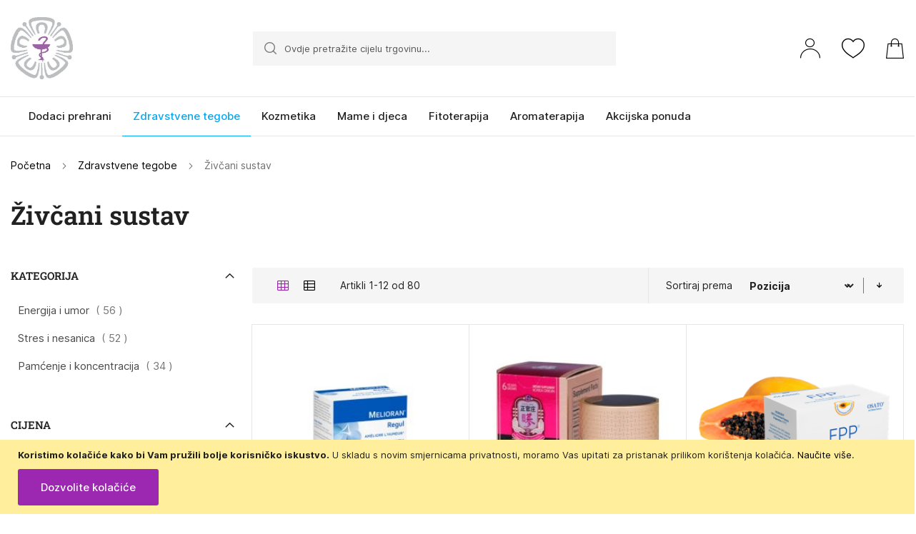

--- FILE ---
content_type: text/html; charset=UTF-8
request_url: https://malciviola.hr/zdravstvene-tegobe/zivcani-sustav
body_size: 166416
content:
<!doctype html>
<html lang="hr">
    <head >
        <script>
    var BASE_URL = 'https\u003A\u002F\u002Fmalciviola.hr\u002F';
    var require = {
        'baseUrl': 'https\u003A\u002F\u002Fmalciviola.hr\u002Fstatic\u002Fversion1675699652\u002Ffrontend\u002FPerpetuum\u002FMalciViola\u002Fhr_HR'
    };</script>        <meta charset="utf-8"/>
<meta name="title" content="Živčani sustav-zdravstveni problemi - Naturala Shop"/>
<meta name="description" content="Živčani sustav je mreža stanica koja šalje, prenosi, prima informacije. Nudimo Vam proizvode za energiju i umor, stres i nesanicu, pamćenje i koncentraciju"/>
<meta name="keywords" content="živci
pamčenje
stres
pamćenje
energija
umor
koncentracija"/>
<meta name="robots" content="INDEX,FOLLOW"/>
<meta name="viewport" content="width=device-width, initial-scale=1"/>
<meta name="format-detection" content="telephone=no"/>
<title>Živčani sustav-zdravstveni problemi - Naturala Shop</title>
<link  rel="stylesheet" type="text/css"  media="all" href="https://malciviola.hr/static/version1675699652/frontend/Perpetuum/MalciViola/hr_HR/mage/calendar.css" />
<link  rel="stylesheet" type="text/css"  media="all" href="https://malciviola.hr/static/version1675699652/frontend/Perpetuum/MalciViola/hr_HR/css/styles-m.css" />
<link  rel="stylesheet" type="text/css"  media="all" href="https://malciviola.hr/static/version1675699652/frontend/Perpetuum/MalciViola/hr_HR/Mageplaza_SocialLogin/css/style.css" />
<link  rel="stylesheet" type="text/css"  media="all" href="https://malciviola.hr/static/version1675699652/frontend/Perpetuum/MalciViola/hr_HR/Mageplaza_Core/css/grid-mageplaza.css" />
<link  rel="stylesheet" type="text/css"  media="all" href="https://malciviola.hr/static/version1675699652/frontend/Perpetuum/MalciViola/hr_HR/Mageplaza_Core/css/font-awesome.min.css" />
<link  rel="stylesheet" type="text/css"  media="all" href="https://malciviola.hr/static/version1675699652/frontend/Perpetuum/MalciViola/hr_HR/Mageplaza_Core/css/magnific-popup.css" />
<link  rel="stylesheet" type="text/css"  media="screen and (min-width: 768px)" href="https://malciviola.hr/static/version1675699652/frontend/Perpetuum/MalciViola/hr_HR/css/styles-l.css" />
<link  rel="stylesheet" type="text/css"  media="print" href="https://malciviola.hr/static/version1675699652/frontend/Perpetuum/MalciViola/hr_HR/css/print.css" />
<link  rel="stylesheet" type="text/css"  rel="stylesheet" type="text/css" href="https://malciviola.hr/static/version1675699652/frontend/Perpetuum/MalciViola/hr_HR/Evidente_Spoc/css/spoc.css" />
<script  type="text/javascript"  src="https://malciviola.hr/static/version1675699652/frontend/Perpetuum/MalciViola/hr_HR/requirejs/require.js"></script>
<script  type="text/javascript"  src="https://malciviola.hr/static/version1675699652/frontend/Perpetuum/MalciViola/hr_HR/mage/requirejs/mixins.js"></script>
<script  type="text/javascript"  src="https://malciviola.hr/static/version1675699652/frontend/Perpetuum/MalciViola/hr_HR/requirejs-config.js"></script>
<script  type="text/javascript"  src="https://malciviola.hr/static/version1675699652/frontend/Perpetuum/MalciViola/hr_HR/Smile_ElasticsuiteTracker/js/tracking.js"></script>
<link rel="preload" as="font" crossorigin="anonymous" href="https://malciviola.hr/static/version1675699652/frontend/Perpetuum/MalciViola/hr_HR/fonts/opensans/light/opensans-300.woff2" />
<link rel="preload" as="font" crossorigin="anonymous" href="https://malciviola.hr/static/version1675699652/frontend/Perpetuum/MalciViola/hr_HR/fonts/opensans/regular/opensans-400.woff2" />
<link rel="preload" as="font" crossorigin="anonymous" href="https://malciviola.hr/static/version1675699652/frontend/Perpetuum/MalciViola/hr_HR/fonts/opensans/semibold/opensans-600.woff2" />
<link rel="preload" as="font" crossorigin="anonymous" href="https://malciviola.hr/static/version1675699652/frontend/Perpetuum/MalciViola/hr_HR/fonts/opensans/bold/opensans-700.woff2" />
<link rel="preload" as="font" crossorigin="anonymous" href="https://malciviola.hr/static/version1675699652/frontend/Perpetuum/MalciViola/hr_HR/fonts/Luma-Icons.woff2" />
<link  rel="icon" type="image/x-icon" href="https://malciviola.hr/media/favicon/stores/1/LogoFinal.jpg" />
<link  rel="shortcut icon" type="image/x-icon" href="https://malciviola.hr/media/favicon/stores/1/LogoFinal.jpg" />
        
<!-- Google Tag Manager by MagePal -->
<script type="text/javascript">
    window.dataLayer = window.dataLayer || [];

</script>

<script type="text/x-magento-init">
    {
        "*": {
            "magepalGtmDatalayer": {
                "isCookieRestrictionModeEnabled": 1,
                "currentWebsite": 1,
                "cookieName": "user_allowed_save_cookie",
                "dataLayer": "dataLayer",
                "accountId": "AW-11110772272",
                "data": [{"ecommerce":{"currencyCode":"EUR"},"pageType":"catalog_category_view","list":"category"},{"event":"categoryPage","category":{"id":"302","name":"\u017div\u010dani sustav","path":"Zdravstvene tegobe > \u017div\u010dani sustav"}}],
                "isGdprEnabled": 0,
                "gdprOption": 0,
                "addJsInHeader": 0,
                "containerCode": ""
            }
        }
    }
</script>
<!-- End Google Tag Manager by MagePal -->
    <script type="text/x-magento-init">
        {
            "*": {
                "Magento_PageCache/js/form-key-provider": {}
            }
        }
    </script>
<style>
    #social-login-popup .social-login-title {
        background-color: #6e716e    }

    #social-login-popup .social-login #bnt-social-login-authentication,
    #social-login-popup .forgot .primary button,
    #social-login-popup .create .primary button,
    #social-login-popup .fake-email .primary button {
        background-color: #6e716e;
        border: #6e716e    }

    .block.social-login-authentication-channel.account-social-login .block-content {
        text-align: center;
    }

    
                    #bnt-social-login-fake-email {
                    background-color: grey !important;
                    border: grey !important;
                    }

                    #request-popup .social-login-title {
                    background-color: grey !important;
                    }
                
    /* Compatible ETheme_YOURstore*/
    div#centerColumn .column.main .block.social-login-authentication-channel.account-social-login {
        max-width: 900px !important;
        margin: 0 auto !important;
    }

    div#centerColumn .column.main .block.social-login-authentication-channel.account-social-login .block-content {
        text-align: center;
    }

    @media (max-width: 1024px) {
        div#centerColumn .column.main .block.social-login-authentication-channel.account-social-login .block-content {
            padding: 0 15px;
        }
    }
</style>

    </head>
    <body data-container="body"
          data-mage-init='{"loaderAjax": {}, "loader": { "icon": "https://malciviola.hr/static/version1675699652/frontend/Perpetuum/MalciViola/hr_HR/images/loader-2.gif"}}'
        id="html-body" class="page-with-filter page-products categorypath-zdravstvene-tegobe-zivcani-sustav category-zivcani-sustav catalog-category-view page-layout-2columns-left">
        
<!-- Google Tag Manager by MagePal -->
<noscript><iframe src="//www.googletagmanager.com/ns.html?id=AW-11110772272"
height="0" width="0" style="display:none;visibility:hidden"></iframe></noscript>
<!-- End Google Tag Manager by MagePal -->


<div id="cookie-status">
    The store will not work correctly in the case when cookies are disabled.</div>
<script type="text&#x2F;javascript">document.querySelector("#cookie-status").style.display = "none";</script>
<script type="text/x-magento-init">
    {
        "*": {
            "cookieStatus": {}
        }
    }
</script>

<script type="text/x-magento-init">
    {
        "*": {
            "mage/cookies": {
                "expires": null,
                "path": "\u002F",
                "domain": ".malciviola.hr",
                "secure": false,
                "lifetime": "3600"
            }
        }
    }
</script>
    <noscript>
        <div class="message global noscript">
            <div class="content">
                <p>
                    <strong>Čini se da je JavaScript onemogućen u Vašem pregledniku.</strong>
                    <span>
                        Za najbolje iskustvo na našoj stranici, provjerite jeste li uključili Javascript u Vašem pregledniku.                    </span>
                </p>
            </div>
        </div>
    </noscript>
    <div role="alertdialog"
         tabindex="-1"
         class="message global cookie"
         id="notice-cookie-block">
        <div role="document" class="content" tabindex="0">
            <p>
                <strong>Koristimo kolačiće kako bi Vam pružili bolje korisničko iskustvo.</strong>
                <span>U skladu s novim smjernicama privatnosti, moramo Vas upitati za pristanak prilikom korištenja kolačića.                </span>
                <a href="https://malciviola.hr/privacy-policy-cookie-restriction-mode/">Naučite više</a>.            </p>
            <div class="actions">
                <button id="btn-cookie-allow" class="action allow primary">
                    <span>Dozvolite kolačiće</span>
                </button>
            </div>
        </div>
    </div>
    <script type="text&#x2F;javascript">var elembxnLZH36 = document.querySelector('div#notice-cookie-block');
if (elembxnLZH36) {
elembxnLZH36.style.display = 'none';
}</script>    <script type="text/x-magento-init">
        {
            "#notice-cookie-block": {
                "cookieNotices": {
                    "cookieAllowButtonSelector": "#btn-cookie-allow",
                    "cookieName": "user_allowed_save_cookie",
                    "cookieValue": {"1":1},
                    "cookieLifetime": 31536000,
                    "noCookiesUrl": "https\u003A\u002F\u002Fmalciviola.hr\u002Fcookie\u002Findex\u002FnoCookies\u002F"
                }
            }
        }
    </script>

<script>
    window.cookiesConfig = window.cookiesConfig || {};
    window.cookiesConfig.secure = true;
</script><script>    require.config({
        map: {
            '*': {
                wysiwygAdapter: 'mage/adminhtml/wysiwyg/tiny_mce/tinymce4Adapter'
            }
        }
    });</script>
                <style>
            .old-price .price, .old.price {
   text-decoration: none;
   padding-bottom: 10px;
}

.product-item .old-price .price {
   text-decoration: none;
}

.product-items .product-item-info .old-price .price-label {
    display: inherit;
    font-size: 1.2rem;
}

.product-info-main .product-info-price .price-box .old-price .price-container > span.price-label {
    display: inherit !important;
}

.product-info-main .special {
    margin-top: 50px;
}        </style>
    <div class="page-wrapper"><header class="page-header"><div class="panel wrapper"><div class="panel header"><div class="top-bar-info">
<p class="free-shipping">Besplatna dostava za narudžbe iznad 39,82 EUR!</p>
</div><a class="action skip contentarea"
   href="#contentarea">
    <span>
        Preskoči na sadržaj    </span>
</a>
<ul class="header links"><strong class="welcome">Dobrodošli u Malči Viola webshop</strong>
<li class="link authorization-link" data-label="ili">
    <a href="https://malciviola.hr/customer/account/login/referer/aHR0cHM6Ly9tYWxjaXZpb2xhLmhyL3pkcmF2c3R2ZW5lLXRlZ29iZS96aXZjYW5pLXN1c3Rhdg%2C%2C/"        >Prijavite se</a>
</li>
<li><a href="https://malciviola.hr/customer/account/create/" id="idkb95lBZJ" >Kreirajte korisnički račun</a></li></ul></div></div><div class="header content"><span data-action="toggle-nav" class="action nav-toggle"><span>Otvori navigaciju</span></span>
<a
    class="logo"
    href="https://malciviola.hr/"
    title=""
    aria-label="store logo">
    <img src="https://malciviola.hr/media/logo/stores/1/LogoFinal.jpg"
         title=""
         alt=""
            width="156"            height="70"    />
</a>

<div data-block="minicart" class="minicart-wrapper">
    <a class="action showcart" href="https://malciviola.hr/checkout/cart/"
       data-bind="scope: 'minicart_content'">
        <span class="text">Moja košarica</span>
        <span class="counter qty empty"
              data-bind="css: { empty: !!getCartParam('summary_count') == false && !isLoading() },
               blockLoader: isLoading">
            <span class="counter-number"><!-- ko text: getCartParam('summary_count') --><!-- /ko --></span>
            <span class="counter-label">
            <!-- ko if: getCartParam('summary_count') -->
                <!-- ko text: getCartParam('summary_count') --><!-- /ko -->
                <!-- ko i18n: 'items' --><!-- /ko -->
            <!-- /ko -->
            </span>
        </span>
    </a>
            <div class="block block-minicart"
             data-role="dropdownDialog"
             data-mage-init='{"dropdownDialog":{
                "appendTo":"[data-block=minicart]",
                "triggerTarget":".showcart",
                "timeout": "2000",
                "closeOnMouseLeave": false,
                "closeOnEscape": true,
                "triggerClass":"active",
                "parentClass":"active",
                "buttons":[]}}'>
            <div id="minicart-content-wrapper" data-bind="scope: 'minicart_content'">
                <!-- ko template: getTemplate() --><!-- /ko -->
            </div>
                    </div>
        <script>window.checkout = {"shoppingCartUrl":"https:\/\/malciviola.hr\/checkout\/cart\/","checkoutUrl":"https:\/\/malciviola.hr\/checkout\/","updateItemQtyUrl":"https:\/\/malciviola.hr\/checkout\/sidebar\/updateItemQty\/","removeItemUrl":"https:\/\/malciviola.hr\/checkout\/sidebar\/removeItem\/","imageTemplate":"Magento_Catalog\/product\/image_with_borders","baseUrl":"https:\/\/malciviola.hr\/","minicartMaxItemsVisible":5,"websiteId":"1","maxItemsToDisplay":10,"storeId":"1","storeGroupId":"1","customerLoginUrl":"https:\/\/malciviola.hr\/customer\/account\/login\/referer\/aHR0cHM6Ly9tYWxjaXZpb2xhLmhyL3pkcmF2c3R2ZW5lLXRlZ29iZS96aXZjYW5pLXN1c3Rhdg%2C%2C\/","isRedirectRequired":false,"autocomplete":"off","captcha":{"user_login":{"isCaseSensitive":false,"imageHeight":50,"imageSrc":"","refreshUrl":"https:\/\/malciviola.hr\/captcha\/refresh\/","isRequired":false,"timestamp":1768946854}}}</script>    <script type="text/x-magento-init">
    {
        "[data-block='minicart']": {
            "Magento_Ui/js/core/app": {"components":{"minicart_content":{"children":{"subtotal.container":{"children":{"subtotal":{"children":{"subtotal.totals":{"config":{"display_cart_subtotal_incl_tax":1,"display_cart_subtotal_excl_tax":0,"template":"Magento_Tax\/checkout\/minicart\/subtotal\/totals"},"children":{"subtotal.totals.msrp":{"component":"Magento_Msrp\/js\/view\/checkout\/minicart\/subtotal\/totals","config":{"displayArea":"minicart-subtotal-hidden","template":"Magento_Msrp\/checkout\/minicart\/subtotal\/totals"}}},"component":"Magento_Tax\/js\/view\/checkout\/minicart\/subtotal\/totals"}},"component":"uiComponent","config":{"template":"Magento_Checkout\/minicart\/subtotal"}}},"component":"uiComponent","config":{"displayArea":"subtotalContainer"}},"item.renderer":{"component":"Magento_Checkout\/js\/view\/cart-item-renderer","config":{"displayArea":"defaultRenderer","template":"Magento_Checkout\/minicart\/item\/default"},"children":{"item.image":{"component":"Magento_Catalog\/js\/view\/image","config":{"template":"Magento_Catalog\/product\/image","displayArea":"itemImage"}},"checkout.cart.item.price.sidebar":{"component":"uiComponent","config":{"template":"Magento_Checkout\/minicart\/item\/price","displayArea":"priceSidebar"}}}},"extra_info":{"component":"uiComponent","config":{"displayArea":"extraInfo"}},"promotion":{"component":"uiComponent","config":{"displayArea":"promotion"}}},"config":{"itemRenderer":{"default":"defaultRenderer","simple":"defaultRenderer","virtual":"defaultRenderer"},"template":"Magento_Checkout\/minicart\/content"},"component":"Magento_Checkout\/js\/view\/minicart"}},"types":[]}        },
        "*": {
            "Magento_Ui/js/block-loader": "https\u003A\u002F\u002Fmalciviola.hr\u002Fstatic\u002Fversion1675699652\u002Ffrontend\u002FPerpetuum\u002FMalciViola\u002Fhr_HR\u002Fimages\u002Floader\u002D1.gif"
        }
    }
    </script>
</div>

<div class="block block-search">
    <div class="block block-title"><strong>Pretraživanje</strong></div>
    <div class="block block-content">
        <form class="form minisearch" id="search_mini_form" action="https://malciviola.hr/catalogsearch/result/" method="get">
            <div class="field search">
                <label class="label" for="search" data-role="minisearch-label">
                    <span>Pretraživanje</span>
                </label>
                <div class="control">
                    <input id="search"
                           type="text"
                           name="q"
                           value=""
                           placeholder="Ovdje pretražite cijelu trgovinu..."
                           class="input-text"
                           maxlength="128"
                           role="combobox"
                           aria-haspopup="false"
                           aria-autocomplete="both"
                           aria-expanded="false"
                           autocomplete="off"
                           data-block="autocomplete-form"/>
                    <div id="search_autocomplete" class="search-autocomplete"></div>
                                    </div>
            </div>
            <div class="actions">
                <button type="submit"
                        title="Pretraživanje"
                        class="action search">
                    <span>Pretraživanje</span>
                </button>
            </div>
        </form>
    </div>
</div>
<script type="text/x-magento-init">
{
    "#search" :
    {
        "quickSearch" :
        {
            "formSelector":"#search_mini_form",
            "url":"https://malciviola.hr/search/ajax/suggest/",
            "destinationSelector":"#search_autocomplete",
            "templates": {"term":{"title":"Search terms","template":"Smile_ElasticsuiteCore\/autocomplete\/term"},"product":{"title":"Artikli","template":"Smile_ElasticsuiteCatalog\/autocomplete\/product"},"category":{"title":"Kategorije","template":"Smile_ElasticsuiteCatalog\/autocomplete\/category"},"product_attribute":{"title":"Atributi","template":"Smile_ElasticsuiteCatalog\/autocomplete\/product-attribute","titleRenderer":"Smile_ElasticsuiteCatalog\/js\/autocomplete\/product-attribute"}},
            "priceFormat" : {"pattern":"%s\u00a0\u20ac","precision":2,"requiredPrecision":2,"decimalSymbol":",","groupSymbol":".","groupLength":3,"integerRequired":false},
            "minSearchLength" : 2        }
    }
}
</script>
<div class="user-links mobile-hide">
    <a class="icon-user mobile-hide" href="https://malciviola.hr/customer/account/"><span>Korisnički račun</span></a>
    <a class="icon-wishlist mobile-hide" href="https://malciviola.hr/customer/account/wishlist/"><span>Favoriti</span></a>
</div>
</div></header>    <div class="sections nav-sections">
                <div class="section-items nav-sections-items"
             data-mage-init='{"tabs":{"openedState":"active"}}'>
                                            <div class="section-item-title nav-sections-item-title"
                     data-role="collapsible">
                    <a class="nav-sections-item-switch"
                       data-toggle="switch" href="#store.menu">
                        Izbornik                    </a>
                </div>
                <div class="section-item-content nav-sections-item-content"
                     id="store.menu"
                     data-role="content">
                    
<nav class="navigation" data-action="navigation">
    <ul data-mage-init='{"menu":{"responsive":true, "expanded":true, "position":{"my":"left top","at":"left bottom"}}}'>
        <li  class="level0 nav-1 category-item first level-top parent"><a href="https://malciviola.hr/dodaci-prehrani"  class="level-top" ><span>Dodaci prehrani</span></a><ul class="level0 submenu"><li  class="level1 nav-1-1 category-item first parent"><a href="https://malciviola.hr/dodaci-prehrani/vitamini-i-minerali" ><span>Vitamini i minerali</span></a><ul class="level1 submenu"><li  class="level2 nav-1-1-1 category-item first"><a href="https://malciviola.hr/dodaci-prehrani/vitamini-i-minerali/vitamini" ><span>Vitamini</span></a></li><li  class="level2 nav-1-1-2 category-item last"><a href="https://malciviola.hr/dodaci-prehrani/vitamini-i-minerali/minerali" ><span>Minerali</span></a></li></ul></li><li  class="level1 nav-1-2 category-item parent"><a href="https://malciviola.hr/dodaci-prehrani/imunitet" ><span>Imunitet</span></a><ul class="level1 submenu"><li  class="level2 nav-1-2-1 category-item first"><a href="https://malciviola.hr/dodaci-prehrani/imunitet/beta-glukan-i-ljekovite-gljive" ><span>Beta glukan i ljekovite gljive</span></a></li><li  class="level2 nav-1-2-2 category-item last"><a href="https://malciviola.hr/dodaci-prehrani/imunitet/antioksidansi" ><span>Antioksidansi</span></a></li></ul></li><li  class="level1 nav-1-3 category-item parent"><a href="https://malciviola.hr/dodaci-prehrani/probiotici-i-probavni-enzimi" ><span>Probiotici i probavni enzimi</span></a><ul class="level1 submenu"><li  class="level2 nav-1-3-1 category-item first"><a href="https://malciviola.hr/dodaci-prehrani/probiotici-i-probavni-enzimi/probiotici" ><span>Probiotici</span></a></li><li  class="level2 nav-1-3-2 category-item last"><a href="https://malciviola.hr/dodaci-prehrani/probiotici-i-probavni-enzimi/probavni-enzimi" ><span>Probavni enzimi</span></a></li></ul></li><li  class="level1 nav-1-4 category-item parent"><a href="https://malciviola.hr/dodaci-prehrani/superhrana-i-alge" ><span>Superhrana i alge</span></a><ul class="level1 submenu"><li  class="level2 nav-1-4-1 category-item first"><a href="https://malciviola.hr/dodaci-prehrani/superhrana-i-alge/alge" ><span>Alge</span></a></li><li  class="level2 nav-1-4-2 category-item last"><a href="https://malciviola.hr/dodaci-prehrani/superhrana-i-alge/superhrana" ><span>Superhrana</span></a></li></ul></li><li  class="level1 nav-1-5 category-item parent"><a href="https://malciviola.hr/dodaci-prehrani/omege-3-6-9" ><span>Omege 3-6-9</span></a><ul class="level1 submenu"><li  class="level2 nav-1-5-1 category-item first"><a href="https://malciviola.hr/dodaci-prehrani/omege-3-6-9/omega-3-masne-kiseline" ><span>Omega 3 masne kiseline</span></a></li><li  class="level2 nav-1-5-2 category-item last"><a href="https://malciviola.hr/dodaci-prehrani/omege-3-6-9/omega-6-masne-kiseline" ><span>Omega 6 masne kiseline</span></a></li></ul></li><li  class="level1 nav-1-6 category-item parent"><a href="https://malciviola.hr/dodaci-prehrani/detoksikacija-i-mrsavljenje" ><span>Detoksikacija i mršavljenje</span></a><ul class="level1 submenu"><li  class="level2 nav-1-6-1 category-item first"><a href="https://malciviola.hr/dodaci-prehrani/detoksikacija-i-mrsavljenje/mrsvljenje" ><span>Mršavljenje</span></a></li><li  class="level2 nav-1-6-2 category-item last"><a href="https://malciviola.hr/dodaci-prehrani/detoksikacija-i-mrsavljenje/detoksikacija-i-ciscenje" ><span>Detoksikacija i čišćenje</span></a></li></ul></li><li  class="level1 nav-1-7 category-item parent"><a href="https://malciviola.hr/dodaci-prehrani/dodaci-za-sportase" ><span>Dodaci za sportaše i aminokiseline</span></a><ul class="level1 submenu"><li  class="level2 nav-1-7-1 category-item first last"><a href="https://malciviola.hr/dodaci-prehrani/dodaci-za-sportase/aminokiseline" ><span>Aminokiseline</span></a></li></ul></li><li  class="level1 nav-1-8 category-item parent"><a href="https://malciviola.hr/dodaci-prehrani/medicinski-proizvodi" ><span>Medicinski proizvodi</span></a><ul class="level1 submenu"><li  class="level2 nav-1-8-1 category-item first"><a href="https://malciviola.hr/dodaci-prehrani/medicinski-proizvodi/tlakomjeri" ><span>Tlakomjeri</span></a></li><li  class="level2 nav-1-8-2 category-item"><a href="https://malciviola.hr/dodaci-prehrani/medicinski-proizvodi/toplomjeri" ><span>Toplomjeri</span></a></li><li  class="level2 nav-1-8-3 category-item"><a href="https://malciviola.hr/dodaci-prehrani/medicinski-proizvodi/glukometri" ><span>Glukometri</span></a></li><li  class="level2 nav-1-8-4 category-item"><a href="https://malciviola.hr/dodaci-prehrani/medicinski-proizvodi/ortopedska-pomagala-i-obuca" ><span>Ortopedska pomagala i obuća</span></a></li><li  class="level2 nav-1-8-5 category-item"><a href="https://malciviola.hr/dodaci-prehrani/medicinski-proizvodi/inhalatori-i-aspiratori" ><span>Inhalatori i aspiratori</span></a></li><li  class="level2 nav-1-8-6 category-item last"><a href="https://malciviola.hr/dodaci-prehrani/medicinski-proizvodi/dijagnosticki-testovi" ><span>Dijagnostički testovi</span></a></li></ul></li><li  class="level1 nav-1-9 category-item"><a href="https://malciviola.hr/dodaci-prehrani/crni-kim" ><span>Crni kim</span></a></li><li  class="level1 nav-1-10 category-item last"><a href="https://malciviola.hr/dodaci-prehrani/kurkuma-kurkumini" ><span>Kurkuma - kurkumini</span></a></li></ul></li><li  class="level0 nav-2 category-item has-active level-top parent"><a href="https://malciviola.hr/zdravstvene-tegobe"  class="level-top" ><span>Zdravstvene tegobe</span></a><ul class="level0 submenu"><li  class="level1 nav-2-1 category-item first"><a href="https://malciviola.hr/zdravstvene-tegobe/alergije" ><span>Alergije</span></a></li><li  class="level1 nav-2-2 category-item parent"><a href="https://malciviola.hr/zdravstvene-tegobe/uho-grlo-nos" ><span>Uho, grlo, nos</span></a><ul class="level1 submenu"><li  class="level2 nav-2-2-1 category-item first"><a href="https://malciviola.hr/zdravstvene-tegobe/uho-grlo-nos/produktivan-kasalj" ><span>Produktivni kašalj</span></a></li><li  class="level2 nav-2-2-2 category-item"><a href="https://malciviola.hr/zdravstvene-tegobe/uho-grlo-nos/suhi-kasalj" ><span>Suhi kašalj</span></a></li><li  class="level2 nav-2-2-3 category-item"><a href="https://malciviola.hr/zdravstvene-tegobe/uho-grlo-nos/grlobolja" ><span>Grlobolja</span></a></li><li  class="level2 nav-2-2-4 category-item last"><a href="https://malciviola.hr/zdravstvene-tegobe/uho-grlo-nos/nos-i-disni-putevi" ><span>Nos i dišni putevi</span></a></li></ul></li><li  class="level1 nav-2-3 category-item"><a href="https://malciviola.hr/zdravstvene-tegobe/kosa-koza-nokti" ><span>Kosa, koža, nokti</span></a></li><li  class="level1 nav-2-4 category-item"><a href="https://malciviola.hr/zdravstvene-tegobe/kosti-misici-zglobovi" ><span>Kosti, mišići, zglobovi</span></a></li><li  class="level1 nav-2-5 category-item parent"><a href="https://malciviola.hr/zdravstvene-tegobe/krvozilni-sustav" ><span>Krvožilni sustav</span></a><ul class="level1 submenu"><li  class="level2 nav-2-5-1 category-item first"><a href="https://malciviola.hr/zdravstvene-tegobe/krvozilni-sustav/srce-i-krvne-zile" ><span>Srce i krvne žile</span></a></li><li  class="level2 nav-2-5-2 category-item last"><a href="https://malciviola.hr/zdravstvene-tegobe/krvozilni-sustav/hemoroidi" ><span>Hemoroidi</span></a></li></ul></li><li  class="level1 nav-2-6 category-item parent"><a href="https://malciviola.hr/zdravstvene-tegobe/probavni-sustav" ><span>Probavni sustav</span></a><ul class="level1 submenu"><li  class="level2 nav-2-6-1 category-item first"><a href="https://malciviola.hr/zdravstvene-tegobe/probavni-sustav/jetra" ><span>Jetra</span></a></li><li  class="level2 nav-2-6-2 category-item"><a href="https://malciviola.hr/zdravstvene-tegobe/probavni-sustav/gastritis" ><span>Gastritis</span></a></li><li  class="level2 nav-2-6-3 category-item"><a href="https://malciviola.hr/zdravstvene-tegobe/probavni-sustav/zatvor" ><span>Zatvor</span></a></li><li  class="level2 nav-2-6-4 category-item"><a href="https://malciviola.hr/zdravstvene-tegobe/probavni-sustav/proljev" ><span>Proljev</span></a></li><li  class="level2 nav-2-6-5 category-item last"><a href="https://malciviola.hr/zdravstvene-tegobe/probavni-sustav/zelucani-problemi-i-nadutost" ><span>Želučani problem i nadutost</span></a></li></ul></li><li  class="level1 nav-2-7 category-item parent"><a href="https://malciviola.hr/zdravstvene-tegobe/endokrini-sustav" ><span>Endokrini sustav</span></a><ul class="level1 submenu"><li  class="level2 nav-2-7-1 category-item first"><a href="https://malciviola.hr/zdravstvene-tegobe/endokrini-sustav/dijabetes" ><span>Dijabetes</span></a></li><li  class="level2 nav-2-7-2 category-item last"><a href="https://malciviola.hr/zdravstvene-tegobe/endokrini-sustav/stitnjaca" ><span>Štitnjača</span></a></li></ul></li><li  class="level1 nav-2-8 category-item active parent"><a href="https://malciviola.hr/zdravstvene-tegobe/zivcani-sustav" ><span>Živčani sustav</span></a><ul class="level1 submenu"><li  class="level2 nav-2-8-1 category-item first"><a href="https://malciviola.hr/zdravstvene-tegobe/zivcani-sustav/energija-i-umor" ><span>Energija i umor</span></a></li><li  class="level2 nav-2-8-2 category-item"><a href="https://malciviola.hr/zdravstvene-tegobe/zivcani-sustav/stres-i-nesanica" ><span>Stres i nesanica</span></a></li><li  class="level2 nav-2-8-3 category-item last"><a href="https://malciviola.hr/zdravstvene-tegobe/zivcani-sustav/pamcenje-i-koncentracija" ><span>Pamćenje i koncentracija</span></a></li></ul></li><li  class="level1 nav-2-9 category-item"><a href="https://malciviola.hr/zdravstvene-tegobe/mokracni-sustav" ><span>Mokraćni sustav</span></a></li><li  class="level1 nav-2-10 category-item parent"><a href="https://malciviola.hr/zdravstvene-tegobe/zene-intimna-njega-i-zdravlje" ><span>Žene - intimna njega i zdravlje</span></a><ul class="level1 submenu"><li  class="level2 nav-2-10-1 category-item first"><a href="https://malciviola.hr/zdravstvene-tegobe/zene-intimna-njega-i-zdravlje/menopauza" ><span>Menopauza</span></a></li><li  class="level2 nav-2-10-2 category-item"><a href="https://malciviola.hr/zdravstvene-tegobe/zene-intimna-njega-i-zdravlje/pms" ><span>PMS</span></a></li><li  class="level2 nav-2-10-3 category-item last"><a href="https://malciviola.hr/zdravstvene-tegobe/zene-intimna-njega-i-zdravlje/intimno-zdravlje" ><span>Intimno zdravlje</span></a></li></ul></li><li  class="level1 nav-2-11 category-item last parent"><a href="https://malciviola.hr/zdravstvene-tegobe/musko-zdravlje" ><span>Muško zdravlje</span></a><ul class="level1 submenu"><li  class="level2 nav-2-11-1 category-item first"><a href="https://malciviola.hr/zdravstvene-tegobe/musko-zdravlje/prostata" ><span>Prostata</span></a></li><li  class="level2 nav-2-11-2 category-item last"><a href="https://malciviola.hr/zdravstvene-tegobe/musko-zdravlje/libido-potencija-spolna-moc" ><span>Libido, potencija, spolna moć</span></a></li></ul></li></ul></li><li  class="level0 nav-3 category-item level-top parent"><a href="https://malciviola.hr/kozmetika"  class="level-top" ><span>Kozmetika</span></a><ul class="level0 submenu"><li  class="level1 nav-3-1 category-item first parent"><a href="https://malciviola.hr/kozmetika/njega-lica" ><span>Njega lica</span></a><ul class="level1 submenu"><li  class="level2 nav-3-1-1 category-item first"><a href="https://malciviola.hr/kozmetika/njega-lica/ciscenje-lica" ><span>Čišćenje lica</span></a></li><li  class="level2 nav-3-1-2 category-item"><a href="https://malciviola.hr/kozmetika/njega-lica/suha-i-normalna-koza" ><span>Suha i normalna koža</span></a></li><li  class="level2 nav-3-1-3 category-item"><a href="https://malciviola.hr/kozmetika/njega-lica/masna-i-mjesovita-koza" ><span>Masna i mješovita koža</span></a></li><li  class="level2 nav-3-1-4 category-item"><a href="https://malciviola.hr/kozmetika/njega-lica/anti-age" ><span>Anti-age</span></a></li><li  class="level2 nav-3-1-5 category-item"><a href="https://malciviola.hr/kozmetika/njega-lica/hiperpigmentacije" ><span>Hiperpigmentacije</span></a></li><li  class="level2 nav-3-1-6 category-item"><a href="https://malciviola.hr/kozmetika/njega-lica/crvenilo-dermatoze" ><span>Crvenilo, dermatoze</span></a></li><li  class="level2 nav-3-1-7 category-item"><a href="https://malciviola.hr/kozmetika/njega-lica/bb-kreme" ><span>BB kreme</span></a></li><li  class="level2 nav-3-1-8 category-item"><a href="https://malciviola.hr/kozmetika/njega-lica/oko-ociju" ><span>Oko očiju</span></a></li><li  class="level2 nav-3-1-9 category-item"><a href="https://malciviola.hr/kozmetika/njega-lica/njega-usana" ><span>Njega usana</span></a></li><li  class="level2 nav-3-1-10 category-item last"><a href="https://malciviola.hr/kozmetika/njega-lica/serumi" ><span>Serumi</span></a></li></ul></li><li  class="level1 nav-3-2 category-item parent"><a href="https://malciviola.hr/kozmetika/njega-tijela" ><span>Njega tijela</span></a><ul class="level1 submenu"><li  class="level2 nav-3-2-1 category-item first"><a href="https://malciviola.hr/kozmetika/njega-tijela/kupke" ><span>Kupke</span></a></li><li  class="level2 nav-3-2-2 category-item"><a href="https://malciviola.hr/kozmetika/njega-tijela/depilacija" ><span>Depilacija</span></a></li><li  class="level2 nav-3-2-3 category-item"><a href="https://malciviola.hr/kozmetika/njega-tijela/oblikovanje-tijela" ><span>Oblikovanje tijela</span></a></li><li  class="level2 nav-3-2-4 category-item"><a href="https://malciviola.hr/kozmetika/njega-tijela/celulit-i-strije" ><span>Celulit i strije</span></a></li><li  class="level2 nav-3-2-5 category-item"><a href="https://malciviola.hr/kozmetika/njega-tijela/njega-grudi" ><span>Njega grudi</span></a></li><li  class="level2 nav-3-2-6 category-item"><a href="https://malciviola.hr/kozmetika/njega-tijela/deodoranti-i-znojenje" ><span>Deodoranti i znojenje</span></a></li><li  class="level2 nav-3-2-7 category-item last"><a href="https://malciviola.hr/kozmetika/njega-tijela/gelovi-za-tusiranje-i-sapuni" ><span>Gelovi za tuširanje i sapuni</span></a></li></ul></li><li  class="level1 nav-3-3 category-item parent"><a href="https://malciviola.hr/kozmetika/njega-kose" ><span>Njega kose</span></a><ul class="level1 submenu"><li  class="level2 nav-3-3-1 category-item first"><a href="https://malciviola.hr/kozmetika/njega-kose/suha-i-ostecena-kosa" ><span>Suha i oštećena kosa</span></a></li><li  class="level2 nav-3-3-2 category-item"><a href="https://malciviola.hr/kozmetika/njega-kose/masna-kosa" ><span>Masna kosa</span></a></li><li  class="level2 nav-3-3-3 category-item"><a href="https://malciviola.hr/kozmetika/njega-kose/prhut-i-osjetljivo-vlasite" ><span>Prhut  i osjetljivo vlasište</span></a></li><li  class="level2 nav-3-3-4 category-item"><a href="https://malciviola.hr/kozmetika/njega-kose/boje-za-kosu" ><span>Boje za kosu</span></a></li><li  class="level2 nav-3-3-5 category-item"><a href="https://malciviola.hr/kozmetika/njega-kose/ispadanje-kose" ><span>Ispadanje kose</span></a></li><li  class="level2 nav-3-3-6 category-item last"><a href="https://malciviola.hr/kozmetika/njega-kose/normalna-kosa" ><span>Normalna kosa</span></a></li></ul></li><li  class="level1 nav-3-4 category-item"><a href="https://malciviola.hr/kozmetika/njega-ruku-i-stopala" ><span>Njega ruku i stopala</span></a></li><li  class="level1 nav-3-5 category-item"><a href="https://malciviola.hr/kozmetika/higijena-usne-supljine" ><span>Higijena usne šupljine</span></a></li><li  class="level1 nav-3-6 category-item"><a href="https://malciviola.hr/kozmetika/intimna-njega" ><span>Intimna njega</span></a></li><li  class="level1 nav-3-7 category-item"><a href="https://malciviola.hr/kozmetika/suncanje" ><span>Sunčanje</span></a></li><li  class="level1 nav-3-8 category-item"><a href="https://malciviola.hr/kozmetika/dekorativna-kozmetika" ><span>Dekorativna kozmetika </span></a></li><li  class="level1 nav-3-9 category-item"><a href="https://malciviola.hr/kozmetika/muska-kozmetika" ><span>Muška kozmetika</span></a></li><li  class="level1 nav-3-10 category-item"><a href="https://malciviola.hr/kozmetika/opekline-oziljci-psorijaza-rozacea" ><span>Opekline, ožiljci, psorijaza, rozacea</span></a></li><li  class="level1 nav-3-11 category-item last"><a href="https://malciviola.hr/kozmetika/kozmeticki-pribor" ><span>Kozmetički pribor</span></a></li></ul></li><li  class="level0 nav-4 category-item level-top parent"><a href="https://malciviola.hr/mame-i-djeca"  class="level-top" ><span>Mame i djeca</span></a><ul class="level0 submenu"><li  class="level1 nav-4-1 category-item first"><a href="https://malciviola.hr/mame-i-djeca/dohrana" ><span>Dohrana</span></a></li><li  class="level1 nav-4-2 category-item"><a href="https://malciviola.hr/mame-i-djeca/dodaci-prehrani-za-djecu" ><span>Dodaci prehrani za djecu</span></a></li><li  class="level1 nav-4-3 category-item"><a href="https://malciviola.hr/mame-i-djeca/dodaci-prehrani-za-trudnice" ><span>Dodaci prehrani za trudnice</span></a></li><li  class="level1 nav-4-4 category-item"><a href="https://malciviola.hr/mame-i-djeca/kozmetika-za-trudnice-i-dojilje" ><span>Kozmetika za trudnice i dojilje</span></a></li><li  class="level1 nav-4-5 category-item parent"><a href="https://malciviola.hr/mame-i-djeca/kozmetika-za-bebe-i-djecu" ><span>Kozmetika za bebe i djecu</span></a><ul class="level1 submenu"><li  class="level2 nav-4-5-1 category-item first"><a href="https://malciviola.hr/mame-i-djeca/kozmetika-za-bebe-i-djecu/svakodnevna-njega-i-kupanje" ><span>Svakodnevna njega i kupanje</span></a></li><li  class="level2 nav-4-5-2 category-item"><a href="https://malciviola.hr/mame-i-djeca/kozmetika-za-bebe-i-djecu/osjetljiva-i-reaktivna-koza" ><span>Osjetljiva i reaktivna koža</span></a></li><li  class="level2 nav-4-5-3 category-item"><a href="https://malciviola.hr/mame-i-djeca/kozmetika-za-bebe-i-djecu/suha-i-atopicna-koza" ><span>Suha i atopična koža</span></a></li><li  class="level2 nav-4-5-4 category-item"><a href="https://malciviola.hr/mame-i-djeca/kozmetika-za-bebe-i-djecu/pelenski-osip" ><span>Pelenski osip</span></a></li><li  class="level2 nav-4-5-5 category-item"><a href="https://malciviola.hr/mame-i-djeca/kozmetika-za-bebe-i-djecu/tjemenica" ><span>Tjemenica</span></a></li><li  class="level2 nav-4-5-6 category-item"><a href="https://malciviola.hr/mame-i-djeca/kozmetika-za-bebe-i-djecu/zastita-od-sunca" ><span>Zaštita od sunca</span></a></li><li  class="level2 nav-4-5-7 category-item last"><a href="https://malciviola.hr/mame-i-djeca/kozmetika-za-bebe-i-djecu/usi-i-gnjide" ><span>Uši i gnjide</span></a></li></ul></li><li  class="level1 nav-4-6 category-item"><a href="https://malciviola.hr/mame-i-djeca/izbijanje-zubi" ><span>Izbijanje zubi</span></a></li><li  class="level1 nav-4-7 category-item"><a href="https://malciviola.hr/mame-i-djeca/grcevi-dojencadi" ><span>Grčevi dojenčadi</span></a></li><li  class="level1 nav-4-8 category-item"><a href="https://malciviola.hr/mame-i-djeca/vodene-kozice" ><span>Vodene kozice</span></a></li><li  class="level1 nav-4-9 category-item"><a href="https://malciviola.hr/mame-i-djeca/higijena-nosa" ><span>Higijena nosa</span></a></li><li  class="level1 nav-4-10 category-item"><a href="https://malciviola.hr/mame-i-djeca/oprema-za-trudnice-i-dijagnosticki-testovi" ><span>Oprema za trudnice i dijagnostički testovi</span></a></li><li  class="level1 nav-4-11 category-item"><a href="https://malciviola.hr/mame-i-djeca/oprema-za-bebe" ><span>Oprema za bebe</span></a></li><li  class="level1 nav-4-12 category-item"><a href="https://malciviola.hr/mame-i-djeca/aromaterapija-za-mame" ><span>Aromaterapija za mame</span></a></li><li  class="level1 nav-4-13 category-item"><a href="https://malciviola.hr/mame-i-djeca/aromaterapija-za-bebe-i-djecu" ><span>Aromaterapija za bebe i djecu</span></a></li><li  class="level1 nav-4-14 category-item"><a href="https://malciviola.hr/mame-i-djeca/zdravi-slatki" ><span>Zdravi slatkiši</span></a></li><li  class="level1 nav-4-15 category-item last"><a href="https://malciviola.hr/mame-i-djeca/zastita-od-komaraca" ><span>Zaštita od komaraca</span></a></li></ul></li><li  class="level0 nav-5 category-item level-top parent"><a href="https://malciviola.hr/fitoterapija-i-apiterapija"  class="level-top" ><span>Fitoterapija</span></a><ul class="level0 submenu"><li  class="level1 nav-5-1 category-item first"><a href="https://malciviola.hr/fitoterapija-i-apiterapija/fitoterapija" ><span>Fitoterapija</span></a></li><li  class="level1 nav-5-2 category-item"><a href="https://malciviola.hr/fitoterapija-i-apiterapija/pojedinacno-ljekovito-bilje" ><span>Pojedinačno ljekovito bilje</span></a></li><li  class="level1 nav-5-3 category-item"><a href="https://malciviola.hr/fitoterapija-i-apiterapija/cajevi-i-cajne-mjesavine" ><span>Čajevi i čajne mješavine</span></a></li><li  class="level1 nav-5-4 category-item"><a href="https://malciviola.hr/fitoterapija-i-apiterapija/biljni-pripravci-i-kapi" ><span>Biljni pripravci i kapi</span></a></li><li  class="level1 nav-5-5 category-item"><a href="https://malciviola.hr/fitoterapija-i-apiterapija/biljne-kreme-i-masti" ><span>Biljne kreme i masti</span></a></li><li  class="level1 nav-5-6 category-item"><a href="https://malciviola.hr/fitoterapija-i-apiterapija/sirupi" ><span>Sirupi</span></a></li><li  class="level1 nav-5-7 category-item"><a href="https://malciviola.hr/fitoterapija-i-apiterapija/maticna-mlijec" ><span>Matična mliječ</span></a></li><li  class="level1 nav-5-8 category-item"><a href="https://malciviola.hr/fitoterapija-i-apiterapija/med-i-medne-mjesavine" ><span>Med i medne mješavine</span></a></li><li  class="level1 nav-5-9 category-item last"><a href="https://malciviola.hr/fitoterapija-i-apiterapija/propolis" ><span>Propolis</span></a></li></ul></li><li  class="level0 nav-6 category-item level-top parent"><a href="https://malciviola.hr/aromaterapija"  class="level-top" ><span>Aromaterapija</span></a><ul class="level0 submenu"><li  class="level1 nav-6-1 category-item first"><a href="https://malciviola.hr/aromaterapija/aromaceutika" ><span>Aromaceutika</span></a></li><li  class="level1 nav-6-2 category-item"><a href="https://malciviola.hr/aromaterapija/kemotipizirana-etericna-ulja" ><span>Kemotipizirana eterična ulja</span></a></li><li  class="level1 nav-6-3 category-item"><a href="https://malciviola.hr/aromaterapija/biljna-ulja-i-maslaci" ><span>Biljna ulja i maslaci</span></a></li><li  class="level1 nav-6-4 category-item"><a href="https://malciviola.hr/aromaterapija/hidrolati" ><span>Hidrolati</span></a></li><li  class="level1 nav-6-5 category-item"><a href="https://malciviola.hr/aromaterapija/difuzeri-i-aromalampice" ><span>Difuzeri i aromalampice</span></a></li><li  class="level1 nav-6-6 category-item"><a href="https://malciviola.hr/aromaterapija/sinergije-za-difuzere" ><span>Sinergije za difuzere</span></a></li><li  class="level1 nav-6-7 category-item"><a href="https://malciviola.hr/aromaterapija/gline" ><span>Gline</span></a></li><li  class="level1 nav-6-8 category-item last"><a href="https://malciviola.hr/aromaterapija/prirodni-repelenti" ><span>Prirodni repelenti </span></a></li></ul></li><li  class="level0 nav-7 category-item last level-top parent"><a href="https://malciviola.hr/akcijska-ponuda"  class="level-top" ><span>Akcijska ponuda</span></a><ul class="level0 submenu"><li  class="level1 nav-7-1 category-item first last"><a href="https://malciviola.hr/akcijska-ponuda/svi-proizvodi-na-akciji" ><span>Proizvodi na akciji</span></a></li></ul></li>            </ul>
</nav>
                </div>
                                            <div class="section-item-title nav-sections-item-title"
                     data-role="collapsible">
                    <a class="nav-sections-item-switch"
                       data-toggle="switch" href="#store.links">
                        Profil                    </a>
                </div>
                <div class="section-item-content nav-sections-item-content"
                     id="store.links"
                     data-role="content">
                    <!-- Account links -->                </div>
                                    </div>
    </div>
<div class="breadcrumbs">
    <ul class="items">
                    <li class="item home">
                            <a href="https://malciviola.hr/"
                   title="Idite na početnu stranicu">
                    Početna                </a>
                        </li>
                    <li class="item category204">
                            <a href="https://malciviola.hr/zdravstvene-tegobe"
                   title="">
                    Zdravstvene tegobe                </a>
                        </li>
                    <li class="item category302">
                            <strong>Živčani sustav</strong>
                        </li>
            </ul>
</div>
<main id="maincontent" class="page-main"><a id="contentarea" tabindex="-1"></a>
<div class="page-title-wrapper">
    <h1 class="page-title"
         id="page-title-heading"                     aria-labelledby="page-title-heading&#x20;toolbar-amount"
        >
        <span class="base" data-ui-id="page-title-wrapper" >Živčani sustav</span>    </h1>
    </div>
<div class="page messages"><div data-placeholder="messages"></div>
<div data-bind="scope: 'messages'" id="msgId" >
    <!-- ko if: cookieMessages && cookieMessages.length > 0 -->
    <div role="alert" data-bind="foreach: { data: cookieMessages, as: 'message' }" class="messages">
        <div data-bind="attr: {
            class: 'message-' + message.type + ' ' + message.type + ' message',
            'data-ui-id': 'message-' + message.type
        }">
            <div data-bind="html: message.text"></div>
            <span id='close' onclick='this.parentNode.parentNode.parentNode.removeChild(this.parentNode.parentNode); return false;' class="customClose">x</span> 
        </div>
          
    </div>

    <!-- /ko -->
    <!-- ko if: messages().messages && messages().messages.length > 0 -->
    <div role="alert" data-bind="foreach: { data: messages().messages, as: 'message' }" class="messages">
        <div data-bind="attr: {
            class: 'message-' + message.type + ' ' + message.type + ' message' + ' message-wrapper',
            'data-ui-id': 'message-' + message.type
        }">
            <div data-bind="html: message.text"></div>
            <span id='addtocartclose' onclick='this.parentNode.parentNode.removeChild(this.parentNode); return false;' class="customClose">x</span>
        </div>

    </div>
    <!-- /ko -->

</div>
<script type="text/x-magento-init">
    {
        "*": {
            "Magento_Ui/js/core/app": {
                "components": {
                        "messages": {
                            "component": "Magento_Theme/js/view/messages"
                        }
                    }
                }
            }
    }
</script>

<style type="text/css">
    .message-wrapper {
        display: flex!important;
        justify-content: space-between;
        align-items: center;
    }
    .customClose {
        visibility: hidden;
    }
    .message-wrapper .customClose{
        visibility: visible!important;
        cursor: pointer;
        font-size: 20px;
    }
</style></div><div class="columns"><div class="column main"><input name="form_key" type="hidden" value="P1YC95Jg7gBwuH4T" /><div id="authenticationPopup" data-bind="scope:'authenticationPopup', style: {display: 'none'}">
        <script>window.authenticationPopup = {"autocomplete":"off","customerRegisterUrl":"https:\/\/malciviola.hr\/customer\/account\/create\/","customerForgotPasswordUrl":"https:\/\/malciviola.hr\/customer\/account\/forgotpassword\/","baseUrl":"https:\/\/malciviola.hr\/"}</script>    <!-- ko template: getTemplate() --><!-- /ko -->
    <script type="text/x-magento-init">
        {
            "#authenticationPopup": {
                "Magento_Ui/js/core/app": {"components":{"authenticationPopup":{"component":"Magento_Customer\/js\/view\/authentication-popup","children":{"messages":{"component":"Magento_Ui\/js\/view\/messages","displayArea":"messages"},"captcha":{"component":"Magento_Captcha\/js\/view\/checkout\/loginCaptcha","displayArea":"additional-login-form-fields","formId":"user_login","configSource":"checkout"},"amazon-button":{"component":"Amazon_Login\/js\/view\/login-button-wrapper","sortOrder":"0","displayArea":"additional-login-form-fields","config":{"tooltip":"Securely login into our website using your existing Amazon details.","componentDisabled":true}},"social-buttons":{"component":"Mageplaza_SocialLogin\/js\/view\/social-buttons","displayArea":"before"}}}}}            },
            "*": {
                "Magento_Ui/js/block-loader": "https\u003A\u002F\u002Fmalciviola.hr\u002Fstatic\u002Fversion1675699652\u002Ffrontend\u002FPerpetuum\u002FMalciViola\u002Fhr_HR\u002Fimages\u002Floader\u002D1.gif"
            }
        }
    </script>
</div>
<script type="text/x-magento-init">
    {
        "*": {
            "Magento_Customer/js/section-config": {
                "sections": {"stores\/store\/switch":["*"],"stores\/store\/switchrequest":["*"],"directory\/currency\/switch":["*"],"*":["messages"],"customer\/account\/logout":["*","recently_viewed_product","recently_compared_product","persistent"],"customer\/account\/loginpost":["*"],"customer\/account\/createpost":["*"],"customer\/account\/editpost":["*"],"customer\/ajax\/login":["checkout-data","cart","captcha"],"catalog\/product_compare\/add":["compare-products"],"catalog\/product_compare\/remove":["compare-products"],"catalog\/product_compare\/clear":["compare-products"],"sales\/guest\/reorder":["cart"],"sales\/order\/reorder":["cart"],"checkout\/cart\/add":["cart","directory-data","magepal-gtm-jsdatalayer"],"checkout\/cart\/delete":["cart","magepal-gtm-jsdatalayer"],"checkout\/cart\/updatepost":["cart","magepal-gtm-jsdatalayer"],"checkout\/cart\/updateitemoptions":["cart","magepal-gtm-jsdatalayer"],"checkout\/cart\/couponpost":["cart","magepal-gtm-jsdatalayer"],"checkout\/cart\/estimatepost":["cart","magepal-gtm-jsdatalayer"],"checkout\/cart\/estimateupdatepost":["cart","magepal-gtm-jsdatalayer"],"checkout\/onepage\/saveorder":["cart","checkout-data","last-ordered-items","magepal-gtm-jsdatalayer"],"checkout\/sidebar\/removeitem":["cart","magepal-gtm-jsdatalayer"],"checkout\/sidebar\/updateitemqty":["cart","magepal-gtm-jsdatalayer"],"rest\/*\/v1\/carts\/*\/payment-information":["cart","last-ordered-items","instant-purchase","magepal-gtm-jsdatalayer"],"rest\/*\/v1\/guest-carts\/*\/payment-information":["cart","magepal-gtm-jsdatalayer"],"rest\/*\/v1\/guest-carts\/*\/selected-payment-method":["cart","checkout-data","magepal-gtm-jsdatalayer"],"rest\/*\/v1\/carts\/*\/selected-payment-method":["cart","checkout-data","instant-purchase","magepal-gtm-jsdatalayer"],"customer\/address\/*":["instant-purchase"],"customer\/account\/*":["instant-purchase"],"vault\/cards\/deleteaction":["instant-purchase"],"multishipping\/checkout\/overviewpost":["cart"],"paypal\/express\/placeorder":["cart","checkout-data"],"paypal\/payflowexpress\/placeorder":["cart","checkout-data"],"paypal\/express\/onauthorization":["cart","checkout-data"],"persistent\/index\/unsetcookie":["persistent"],"review\/product\/post":["review"],"wishlist\/index\/add":["wishlist"],"wishlist\/index\/remove":["wishlist"],"wishlist\/index\/updateitemoptions":["wishlist"],"wishlist\/index\/update":["wishlist"],"wishlist\/index\/cart":["wishlist","cart"],"wishlist\/index\/fromcart":["wishlist","cart"],"wishlist\/index\/allcart":["wishlist","cart"],"wishlist\/shared\/allcart":["wishlist","cart"],"wishlist\/shared\/cart":["cart"],"sociallogin\/popup\/create":["checkout-data","cart"],"braintree\/paypal\/placeorder":["cart","checkout-data"],"braintree\/googlepay\/placeorder":["cart","checkout-data"]},
                "clientSideSections": ["checkout-data","cart-data","chatData"],
                "baseUrls": ["https:\/\/malciviola.hr\/"],
                "sectionNames": ["messages","customer","compare-products","last-ordered-items","cart","directory-data","captcha","instant-purchase","loggedAsCustomer","persistent","review","wishlist","chatData","recently_viewed_product","recently_compared_product","product_data_storage","paypal-billing-agreement","magepal-gtm-jsdatalayer"]            }
        }
    }
</script>
<script type="text/x-magento-init">
    {
        "*": {
            "Magento_Customer/js/customer-data": {
                "sectionLoadUrl": "https\u003A\u002F\u002Fmalciviola.hr\u002Fcustomer\u002Fsection\u002Fload\u002F",
                "expirableSectionLifetime": 60,
                "expirableSectionNames": ["cart","persistent"],
                "cookieLifeTime": "3600",
                "updateSessionUrl": "https\u003A\u002F\u002Fmalciviola.hr\u002Fcustomer\u002Faccount\u002FupdateSession\u002F"
            }
        }
    }
</script>
<script type="text/x-magento-init">
    {
        "*": {
            "Magento_Customer/js/invalidation-processor": {
                "invalidationRules": {
                    "website-rule": {
                        "Magento_Customer/js/invalidation-rules/website-rule": {
                            "scopeConfig": {
                                "websiteId": "1"
                            }
                        }
                    }
                }
            }
        }
    }
</script>
<script type="text/x-magento-init">
    {
        "body": {
            "pageCache": {"url":"https:\/\/malciviola.hr\/page_cache\/block\/render\/id\/302\/","handles":["default","catalog_category_view","catalog_category_view_type_layered","catalog_category_view_displaymode_products","catalog_category_view_id_302"],"originalRequest":{"route":"catalog","controller":"category","action":"view","uri":"\/zdravstvene-tegobe\/zivcani-sustav"},"versionCookieName":"private_content_version"}        }
    }
</script>





                <div class="toolbar toolbar-products" data-mage-init='{"productListToolbarForm":{"mode":"product_list_mode","direction":"product_list_dir","order":"product_list_order","limit":"product_list_limit","modeDefault":"grid","directionDefault":"asc","orderDefault":"position","limitDefault":12,"url":"https:\/\/malciviola.hr\/zdravstvene-tegobe\/zivcani-sustav","formKey":"P1YC95Jg7gBwuH4T","post":false}}'>
                        <div class="modes">
                            <strong class="modes-label" id="modes-label">Pogledajte kao</strong>
                                                <strong title="Mre&#x017E;a"
                            class="modes-mode active mode-grid"
                            data-value="grid">
                        <span>Mreža</span>
                    </strong>
                                                                <a class="modes-mode mode-list"
                       title="Lista"
                       href="#"
                       data-role="mode-switcher"
                       data-value="list"
                       id="mode-list"
                       aria-labelledby="modes-label mode-list">
                        <span>Lista</span>
                    </a>
                                        </div>
        
        <p class="toolbar-amount" id="toolbar-amount">
            Artikli <span class="toolbar-number">1</span>-<span class="toolbar-number">12</span> od <span class="toolbar-number">80</span>    </p>

        
    
        
                <div class="pages">
            <strong class="label pages-label" id="paging-label">Stranica</strong>
            <ul class="items pages-items" aria-labelledby="paging-label">
            
            
            
                                                <li class="item current">
                        <strong class="page">
                            <span class="label">Trenutno pregledavate stranicu</span>
                            <span>1</span>
                        </strong>
                    </li>
                                                                <li class="item">
                        <a href="https://malciviola.hr/zdravstvene-tegobe/zivcani-sustav?p=2" class="page">
                            <span class="label">Stranica</span>
                            <span>2</span>
                        </a>
                    </li>
                                                                <li class="item">
                        <a href="https://malciviola.hr/zdravstvene-tegobe/zivcani-sustav?p=3" class="page">
                            <span class="label">Stranica</span>
                            <span>3</span>
                        </a>
                    </li>
                                                                <li class="item">
                        <a href="https://malciviola.hr/zdravstvene-tegobe/zivcani-sustav?p=4" class="page">
                            <span class="label">Stranica</span>
                            <span>4</span>
                        </a>
                    </li>
                                                                <li class="item">
                        <a href="https://malciviola.hr/zdravstvene-tegobe/zivcani-sustav?p=5" class="page">
                            <span class="label">Stranica</span>
                            <span>5</span>
                        </a>
                    </li>
                            
            
            
                            <li class="item pages-item-next">
                                        <a class="action  next"
                       href="https://malciviola.hr/zdravstvene-tegobe/zivcani-sustav?p=2"
                       title="Sljede&#x0107;e">
                        <span class="label">Stranica</span>
                        <span>Sljedeće</span>
                    </a>
                </li>
                        </ul>
        </div>
        
    
    

        <div class="field limiter">
    <label class="label" for="limiter">
        <span>Prikaži</span>
    </label>
    <div class="control">
        <select id="limiter" data-role="limiter" class="limiter-options">
                            <option value="12"
                                            selected="selected"
                    >
                    12                </option>
                            <option value="24"
                    >
                    24                </option>
                            <option value="36"
                    >
                    36                </option>
                    </select>
    </div>
    <span class="limiter-text">po stranici</span>
</div>

                    <div class="toolbar-sorter sorter">
    <label class="sorter-label" for="sorter">Sortiraj prema</label>
    <select id="sorter" data-role="sorter" class="sorter-options">
                    <option value="position"
                                    selected="selected"
                                >
                Pozicija            </option>
                    <option value="name"
                                >
                Naziv Artikala            </option>
                    <option value="price"
                                >
                Cijena            </option>
                    <option value="proizvodac"
                                >
                Proizvođač            </option>
                    <option value="pakiranje_mililitri"
                                >
                Pakiranje - ml/l            </option>
                    <option value="bez_pakiranja"
                                >
                Pakiranje            </option>
            </select>
            <a title="Postavite&#x20;obrnuto&#x20;od&#x20;abecednog"
           href="#"
           class="action sorter-action sort-asc"
           data-role="direction-switcher"
           data-value="desc">
            <span>Postavite obrnuto od abecednog</span>
        </a>
    </div>
            </div>
    <script type="text/x-magento-init">
    {
        "body": {
            "addToWishlist": {"productType":["simple","virtual","bundle","downloadable","grouped","configurable"]}        }
    }
</script>
        <div class="products wrapper grid products-grid">
        <ol class="products items product-items">
                                                        <li class="item product product-item">
                    <div class="product-item-info"
                         id="product-item-info_3373"
                         data-container="product-grid">
                                                                        <a href="https://malciviola.hr/melioran-regul.html"
                           class="product photo product-item-photo"
                           tabindex="-1">
                            <span class="product-image-container product-image-container-3373">
    <span class="product-image-wrapper">
        <img class="product-image-photo"
                        src="https://malciviola.hr/media/catalog/product/cache/befbc9780ec1d953c00081abe8f6b60e/m/e/melioran-regul-90-tableta.jpg"
            loading="lazy"
            width="280"
            height="280"
            alt="MELIORAN&#x20;Regul"/></span>
</span>
<style>.product-image-container-3373 {
    width: 280px;
}
.product-image-container-3373 span.product-image-wrapper {
    padding-bottom: 100%;
}</style><script type="text&#x2F;javascript">prodImageContainers = document.querySelectorAll(".product-image-container-3373");
for (var i = 0; i < prodImageContainers.length; i++) {
    prodImageContainers[i].style.width = "280px";
}
prodImageContainersWrappers = document.querySelectorAll(
    ".product-image-container-3373  span.product-image-wrapper"
);
for (var i = 0; i < prodImageContainersWrappers.length; i++) {
    prodImageContainersWrappers[i].style.paddingBottom = "100%";
}</script>                        </a>
                        <div class="product details product-item-details">
                                                        <strong class="product name product-item-name">
                                <a class="product-item-link"
                                   href="https://malciviola.hr/melioran-regul.html">
                                    MELIORAN Regul                                </a>
                            </strong>
                                                        <div class="price-box price-final_price" data-role="priceBox" data-product-id="3373" data-price-box="product-id-3373">
    

<span class="price-container price-final_price&#x20;tax&#x20;weee"
        >
        <span  id="product-price-3373"                data-price-amount="56.67"
        data-price-type="finalPrice"
        class="price-wrapper "
    ><span class="price">56,67 €</span></span>
        </span>

</div>
                            
                                                    </div>
                        <div class="product-item-inner">
                            <div class="product actions product-item-actions">
                                <div class="actions-primary">
                                                                                                                    <form data-role="tocart-form"
                                              data-product-sku="MELIORAN&#x20;Regul"
                                              action="https://malciviola.hr/checkout/cart/add/uenc/aHR0cHM6Ly9tYWxjaXZpb2xhLmhyL3pkcmF2c3R2ZW5lLXRlZ29iZS96aXZjYW5pLXN1c3Rhdg%2C%2C/product/3373/"
                                              method="post" class="tocart-form">
                                            <input type="hidden"
                                                   name="product"
                                                   value="3373">
                                            <input type="hidden" name="uenc"
                                                   value="aHR0cHM6Ly9tYWxjaXZpb2xhLmhyL2NoZWNrb3V0L2NhcnQvYWRkL3VlbmMvYUhSMGNITTZMeTl0WVd4amFYWnBiMnhoTG1oeUwzcGtjbUYyYzNSMlpXNWxMWFJsWjI5aVpTOTZhWFpqWVc1cExYTjFjM1JoZGclMkMlMkMvcHJvZHVjdC8zMzczLw,,">
                                            <input name="form_key" type="hidden" value="P1YC95Jg7gBwuH4T" />

                                            
                                            <div class="control-qty">
                                                <button type="button" class="action update-qty decrease-qty"
                                                        onclick="decreaseQuantity('1', '3373')">

                                                </button>
                                                <div class="field qty">
                                                    <input type="number"
                                                           class="input-text qty"
                                                           name="qty"
                                                           data-role="qty-validate"
                                                           id="qtyInput3373"
                                                           value="1"
                                                           title="Kol."
                                                           data-validate="{&quot;required-number&quot;:true,&quot;validate-item-quantity&quot;:{&quot;minAllowed&quot;:1,&quot;maxAllowed&quot;:10000}}">

                                                </div>
                                                <button type="button" class="action update-qty increase-qty"
                                                        onclick="increaseQuantity('1', '3373')">

                                                </button>
                                            </div>

                                            <div data-role="qty-validate-error"
                                                 class="custom-validation-error"></div>
                                            <button type="submit"
                                                    title="Dodajte&#x20;u&#x20;ko&#x0161;aricu"
                                                    class="action tocart primary">
                                                <span>Dodajte u košaricu</span>
                                            </button>

                                        </form>
                                                                    </div>
                            </div>
                        </div>
                    </div>
                                    </li>
                                            <li class="item product product-item">
                    <div class="product-item-info"
                         id="product-item-info_3359"
                         data-container="product-grid">
                                                                        <a href="https://malciviola.hr/korean-red-ginseng-ekstrakt-korejskog-crvenog-ginsenga.html"
                           class="product photo product-item-photo"
                           tabindex="-1">
                            <span class="product-image-container product-image-container-3359">
    <span class="product-image-wrapper">
        <img class="product-image-photo"
                        src="https://malciviola.hr/media/catalog/product/cache/befbc9780ec1d953c00081abe8f6b60e/k/o/korejski_ginseng.jpg"
            loading="lazy"
            width="280"
            height="280"
            alt="Korean&#x20;Red&#x20;Ginseng&#x20;-&#x20;ekstrakt&#x20;korejskog&#x20;crvenog&#x20;ginsenga"/></span>
</span>
<style>.product-image-container-3359 {
    width: 280px;
}
.product-image-container-3359 span.product-image-wrapper {
    padding-bottom: 100%;
}</style><script type="text&#x2F;javascript">prodImageContainers = document.querySelectorAll(".product-image-container-3359");
for (var i = 0; i < prodImageContainers.length; i++) {
    prodImageContainers[i].style.width = "280px";
}
prodImageContainersWrappers = document.querySelectorAll(
    ".product-image-container-3359  span.product-image-wrapper"
);
for (var i = 0; i < prodImageContainersWrappers.length; i++) {
    prodImageContainersWrappers[i].style.paddingBottom = "100%";
}</script>                        </a>
                        <div class="product details product-item-details">
                                                        <strong class="product name product-item-name">
                                <a class="product-item-link"
                                   href="https://malciviola.hr/korean-red-ginseng-ekstrakt-korejskog-crvenog-ginsenga.html">
                                    Korean Red Ginseng - ekstrakt korejskog crvenog ginsenga                                </a>
                            </strong>
                                                        <div class="price-box price-final_price" data-role="priceBox" data-product-id="3359" data-price-box="product-id-3359">
    

<span class="price-container price-final_price&#x20;tax&#x20;weee"
        >
        <span  id="product-price-3359"                data-price-amount="144"
        data-price-type="finalPrice"
        class="price-wrapper "
    ><span class="price">144,00 €</span></span>
        </span>

</div>
                            
                                                    </div>
                        <div class="product-item-inner">
                            <div class="product actions product-item-actions">
                                <div class="actions-primary">
                                                                                                                    <form data-role="tocart-form"
                                              data-product-sku="Korean&#x20;Red&#x20;Ginseng&#x20;-&#x20;ekstrakt&#x20;korejskog&#x20;crvenog&#x20;ginsenga"
                                              action="https://malciviola.hr/checkout/cart/add/uenc/aHR0cHM6Ly9tYWxjaXZpb2xhLmhyL3pkcmF2c3R2ZW5lLXRlZ29iZS96aXZjYW5pLXN1c3Rhdg%2C%2C/product/3359/"
                                              method="post" class="tocart-form">
                                            <input type="hidden"
                                                   name="product"
                                                   value="3359">
                                            <input type="hidden" name="uenc"
                                                   value="aHR0cHM6Ly9tYWxjaXZpb2xhLmhyL2NoZWNrb3V0L2NhcnQvYWRkL3VlbmMvYUhSMGNITTZMeTl0WVd4amFYWnBiMnhoTG1oeUwzcGtjbUYyYzNSMlpXNWxMWFJsWjI5aVpTOTZhWFpqWVc1cExYTjFjM1JoZGclMkMlMkMvcHJvZHVjdC8zMzU5Lw,,">
                                            <input name="form_key" type="hidden" value="P1YC95Jg7gBwuH4T" />

                                            
                                            <div class="control-qty">
                                                <button type="button" class="action update-qty decrease-qty"
                                                        onclick="decreaseQuantity('1', '3359')">

                                                </button>
                                                <div class="field qty">
                                                    <input type="number"
                                                           class="input-text qty"
                                                           name="qty"
                                                           data-role="qty-validate"
                                                           id="qtyInput3359"
                                                           value="1"
                                                           title="Kol."
                                                           data-validate="{&quot;required-number&quot;:true,&quot;validate-item-quantity&quot;:{&quot;minAllowed&quot;:1,&quot;maxAllowed&quot;:10000}}">

                                                </div>
                                                <button type="button" class="action update-qty increase-qty"
                                                        onclick="increaseQuantity('1', '3359')">

                                                </button>
                                            </div>

                                            <div data-role="qty-validate-error"
                                                 class="custom-validation-error"></div>
                                            <button type="submit"
                                                    title="Dodajte&#x20;u&#x20;ko&#x0161;aricu"
                                                    class="action tocart primary">
                                                <span>Dodajte u košaricu</span>
                                            </button>

                                        </form>
                                                                    </div>
                            </div>
                        </div>
                    </div>
                                    </li>
                                            <li class="item product product-item">
                    <div class="product-item-info"
                         id="product-item-info_3356"
                         data-container="product-grid">
                                                                        <a href="https://malciviola.hr/fppr-papaja.html"
                           class="product photo product-item-photo"
                           tabindex="-1">
                            <span class="product-image-container product-image-container-3356">
    <span class="product-image-wrapper">
        <img class="product-image-photo"
                        src="https://malciviola.hr/media/catalog/product/cache/befbc9780ec1d953c00081abe8f6b60e/f/p/fpp-proizvod.png"
            loading="lazy"
            width="280"
            height="280"
            alt="FPP&#xAE;&#x20;papaja"/></span>
</span>
<style>.product-image-container-3356 {
    width: 280px;
}
.product-image-container-3356 span.product-image-wrapper {
    padding-bottom: 100%;
}</style><script type="text&#x2F;javascript">prodImageContainers = document.querySelectorAll(".product-image-container-3356");
for (var i = 0; i < prodImageContainers.length; i++) {
    prodImageContainers[i].style.width = "280px";
}
prodImageContainersWrappers = document.querySelectorAll(
    ".product-image-container-3356  span.product-image-wrapper"
);
for (var i = 0; i < prodImageContainersWrappers.length; i++) {
    prodImageContainersWrappers[i].style.paddingBottom = "100%";
}</script>                        </a>
                        <div class="product details product-item-details">
                                                        <strong class="product name product-item-name">
                                <a class="product-item-link"
                                   href="https://malciviola.hr/fppr-papaja.html">
                                    FPP® papaja                                </a>
                            </strong>
                                                        <div class="price-box price-final_price" data-role="priceBox" data-product-id="3356" data-price-box="product-id-3356">
    

<span class="price-container price-final_price&#x20;tax&#x20;weee"
        >
        <span  id="product-price-3356"                data-price-amount="65"
        data-price-type="finalPrice"
        class="price-wrapper "
    ><span class="price">65,00 €</span></span>
        </span>

</div>
                            
                                                    </div>
                        <div class="product-item-inner">
                            <div class="product actions product-item-actions">
                                <div class="actions-primary">
                                                                                                                    <form data-role="tocart-form"
                                              data-product-sku="FPP&#xAE;&#x20;papaja"
                                              action="https://malciviola.hr/checkout/cart/add/uenc/aHR0cHM6Ly9tYWxjaXZpb2xhLmhyL3pkcmF2c3R2ZW5lLXRlZ29iZS96aXZjYW5pLXN1c3Rhdg%2C%2C/product/3356/"
                                              method="post" class="tocart-form">
                                            <input type="hidden"
                                                   name="product"
                                                   value="3356">
                                            <input type="hidden" name="uenc"
                                                   value="aHR0cHM6Ly9tYWxjaXZpb2xhLmhyL2NoZWNrb3V0L2NhcnQvYWRkL3VlbmMvYUhSMGNITTZMeTl0WVd4amFYWnBiMnhoTG1oeUwzcGtjbUYyYzNSMlpXNWxMWFJsWjI5aVpTOTZhWFpqWVc1cExYTjFjM1JoZGclMkMlMkMvcHJvZHVjdC8zMzU2Lw,,">
                                            <input name="form_key" type="hidden" value="P1YC95Jg7gBwuH4T" />

                                            
                                            <div class="control-qty">
                                                <button type="button" class="action update-qty decrease-qty"
                                                        onclick="decreaseQuantity('1', '3356')">

                                                </button>
                                                <div class="field qty">
                                                    <input type="number"
                                                           class="input-text qty"
                                                           name="qty"
                                                           data-role="qty-validate"
                                                           id="qtyInput3356"
                                                           value="1"
                                                           title="Kol."
                                                           data-validate="{&quot;required-number&quot;:true,&quot;validate-item-quantity&quot;:{&quot;minAllowed&quot;:1,&quot;maxAllowed&quot;:10000}}">

                                                </div>
                                                <button type="button" class="action update-qty increase-qty"
                                                        onclick="increaseQuantity('1', '3356')">

                                                </button>
                                            </div>

                                            <div data-role="qty-validate-error"
                                                 class="custom-validation-error"></div>
                                            <button type="submit"
                                                    title="Dodajte&#x20;u&#x20;ko&#x0161;aricu"
                                                    class="action tocart primary">
                                                <span>Dodajte u košaricu</span>
                                            </button>

                                        </form>
                                                                    </div>
                            </div>
                        </div>
                    </div>
                                    </li>
                                            <li class="item product product-item">
                    <div class="product-item-info"
                         id="product-item-info_3348"
                         data-container="product-grid">
                                                                        <a href="https://malciviola.hr/orthomol-immun-pro.html"
                           class="product photo product-item-photo"
                           tabindex="-1">
                            <span class="product-image-container product-image-container-3348">
    <span class="product-image-wrapper">
        <img class="product-image-photo"
                        src="https://malciviola.hr/media/catalog/product/cache/befbc9780ec1d953c00081abe8f6b60e/o/r/ort_immun_pro.jpg"
            loading="lazy"
            width="280"
            height="280"
            alt="Orthomol&#x20;Immun&#x20;pro"/></span>
</span>
<style>.product-image-container-3348 {
    width: 280px;
}
.product-image-container-3348 span.product-image-wrapper {
    padding-bottom: 100%;
}</style><script type="text&#x2F;javascript">prodImageContainers = document.querySelectorAll(".product-image-container-3348");
for (var i = 0; i < prodImageContainers.length; i++) {
    prodImageContainers[i].style.width = "280px";
}
prodImageContainersWrappers = document.querySelectorAll(
    ".product-image-container-3348  span.product-image-wrapper"
);
for (var i = 0; i < prodImageContainersWrappers.length; i++) {
    prodImageContainersWrappers[i].style.paddingBottom = "100%";
}</script>                        </a>
                        <div class="product details product-item-details">
                                                        <strong class="product name product-item-name">
                                <a class="product-item-link"
                                   href="https://malciviola.hr/orthomol-immun-pro.html">
                                    Orthomol Immun pro                                </a>
                            </strong>
                                                        <div class="price-box price-final_price" data-role="priceBox" data-product-id="3348" data-price-box="product-id-3348">
    

<span class="price-container price-final_price&#x20;tax&#x20;weee"
        >
        <span  id="product-price-3348"                data-price-amount="76.49"
        data-price-type="finalPrice"
        class="price-wrapper "
    ><span class="price">76,49 €</span></span>
        </span>

</div>
                            
                                                    </div>
                        <div class="product-item-inner">
                            <div class="product actions product-item-actions">
                                <div class="actions-primary">
                                                                                                                    <form data-role="tocart-form"
                                              data-product-sku="Orthomol&#x20;Immun&#x20;pro"
                                              action="https://malciviola.hr/checkout/cart/add/uenc/aHR0cHM6Ly9tYWxjaXZpb2xhLmhyL3pkcmF2c3R2ZW5lLXRlZ29iZS96aXZjYW5pLXN1c3Rhdg%2C%2C/product/3348/"
                                              method="post" class="tocart-form">
                                            <input type="hidden"
                                                   name="product"
                                                   value="3348">
                                            <input type="hidden" name="uenc"
                                                   value="aHR0cHM6Ly9tYWxjaXZpb2xhLmhyL2NoZWNrb3V0L2NhcnQvYWRkL3VlbmMvYUhSMGNITTZMeTl0WVd4amFYWnBiMnhoTG1oeUwzcGtjbUYyYzNSMlpXNWxMWFJsWjI5aVpTOTZhWFpqWVc1cExYTjFjM1JoZGclMkMlMkMvcHJvZHVjdC8zMzQ4Lw,,">
                                            <input name="form_key" type="hidden" value="P1YC95Jg7gBwuH4T" />

                                            
                                            <div class="control-qty">
                                                <button type="button" class="action update-qty decrease-qty"
                                                        onclick="decreaseQuantity('1', '3348')">

                                                </button>
                                                <div class="field qty">
                                                    <input type="number"
                                                           class="input-text qty"
                                                           name="qty"
                                                           data-role="qty-validate"
                                                           id="qtyInput3348"
                                                           value="1"
                                                           title="Kol."
                                                           data-validate="{&quot;required-number&quot;:true,&quot;validate-item-quantity&quot;:{&quot;minAllowed&quot;:1,&quot;maxAllowed&quot;:10000}}">

                                                </div>
                                                <button type="button" class="action update-qty increase-qty"
                                                        onclick="increaseQuantity('1', '3348')">

                                                </button>
                                            </div>

                                            <div data-role="qty-validate-error"
                                                 class="custom-validation-error"></div>
                                            <button type="submit"
                                                    title="Dodajte&#x20;u&#x20;ko&#x0161;aricu"
                                                    class="action tocart primary">
                                                <span>Dodajte u košaricu</span>
                                            </button>

                                        </form>
                                                                    </div>
                            </div>
                        </div>
                    </div>
                                    </li>
                                            <li class="item product product-item">
                    <div class="product-item-info"
                         id="product-item-info_3347"
                         data-container="product-grid">
                                                                        <a href="https://malciviola.hr/orthomol-i-care.html"
                           class="product photo product-item-photo"
                           tabindex="-1">
                            <span class="product-image-container product-image-container-3347">
    <span class="product-image-wrapper">
        <img class="product-image-photo"
                        src="https://malciviola.hr/media/catalog/product/cache/befbc9780ec1d953c00081abe8f6b60e/o/r/ort_immun_i_care.jpg"
            loading="lazy"
            width="280"
            height="280"
            alt="Orthomol&#x20;i-Care"/></span>
</span>
<style>.product-image-container-3347 {
    width: 280px;
}
.product-image-container-3347 span.product-image-wrapper {
    padding-bottom: 100%;
}</style><script type="text&#x2F;javascript">prodImageContainers = document.querySelectorAll(".product-image-container-3347");
for (var i = 0; i < prodImageContainers.length; i++) {
    prodImageContainers[i].style.width = "280px";
}
prodImageContainersWrappers = document.querySelectorAll(
    ".product-image-container-3347  span.product-image-wrapper"
);
for (var i = 0; i < prodImageContainersWrappers.length; i++) {
    prodImageContainersWrappers[i].style.paddingBottom = "100%";
}</script>                        </a>
                        <div class="product details product-item-details">
                                                        <strong class="product name product-item-name">
                                <a class="product-item-link"
                                   href="https://malciviola.hr/orthomol-i-care.html">
                                    Orthomol i-Care                                </a>
                            </strong>
                                                        <div class="price-box price-final_price" data-role="priceBox" data-product-id="3347" data-price-box="product-id-3347">
    

<span class="price-container price-final_price&#x20;tax&#x20;weee"
        >
        <span  id="product-price-3347"                data-price-amount="80.44"
        data-price-type="finalPrice"
        class="price-wrapper "
    ><span class="price">80,44 €</span></span>
        </span>

</div>
                            
                                                    </div>
                        <div class="product-item-inner">
                            <div class="product actions product-item-actions">
                                <div class="actions-primary">
                                                                                                                    <form data-role="tocart-form"
                                              data-product-sku="Orthomol&#x20;i-Care"
                                              action="https://malciviola.hr/checkout/cart/add/uenc/aHR0cHM6Ly9tYWxjaXZpb2xhLmhyL3pkcmF2c3R2ZW5lLXRlZ29iZS96aXZjYW5pLXN1c3Rhdg%2C%2C/product/3347/"
                                              method="post" class="tocart-form">
                                            <input type="hidden"
                                                   name="product"
                                                   value="3347">
                                            <input type="hidden" name="uenc"
                                                   value="aHR0cHM6Ly9tYWxjaXZpb2xhLmhyL2NoZWNrb3V0L2NhcnQvYWRkL3VlbmMvYUhSMGNITTZMeTl0WVd4amFYWnBiMnhoTG1oeUwzcGtjbUYyYzNSMlpXNWxMWFJsWjI5aVpTOTZhWFpqWVc1cExYTjFjM1JoZGclMkMlMkMvcHJvZHVjdC8zMzQ3Lw,,">
                                            <input name="form_key" type="hidden" value="P1YC95Jg7gBwuH4T" />

                                            
                                            <div class="control-qty">
                                                <button type="button" class="action update-qty decrease-qty"
                                                        onclick="decreaseQuantity('1', '3347')">

                                                </button>
                                                <div class="field qty">
                                                    <input type="number"
                                                           class="input-text qty"
                                                           name="qty"
                                                           data-role="qty-validate"
                                                           id="qtyInput3347"
                                                           value="1"
                                                           title="Kol."
                                                           data-validate="{&quot;required-number&quot;:true,&quot;validate-item-quantity&quot;:{&quot;minAllowed&quot;:1,&quot;maxAllowed&quot;:10000}}">

                                                </div>
                                                <button type="button" class="action update-qty increase-qty"
                                                        onclick="increaseQuantity('1', '3347')">

                                                </button>
                                            </div>

                                            <div data-role="qty-validate-error"
                                                 class="custom-validation-error"></div>
                                            <button type="submit"
                                                    title="Dodajte&#x20;u&#x20;ko&#x0161;aricu"
                                                    class="action tocart primary">
                                                <span>Dodajte u košaricu</span>
                                            </button>

                                        </form>
                                                                    </div>
                            </div>
                        </div>
                    </div>
                                    </li>
                                            <li class="item product product-item">
                    <div class="product-item-info"
                         id="product-item-info_3327"
                         data-container="product-grid">
                                                                        <a href="https://malciviola.hr/glutaredox-glutation-u-kapsulama.html"
                           class="product photo product-item-photo"
                           tabindex="-1">
                            <span class="product-image-container product-image-container-3327">
    <span class="product-image-wrapper">
        <img class="product-image-photo"
                        src="https://malciviola.hr/media/catalog/product/cache/befbc9780ec1d953c00081abe8f6b60e/g/l/glutaredox-scaled.jpg"
            loading="lazy"
            width="280"
            height="280"
            alt="Glutaredox&#x20;-&#x20;glutation&#x20;u&#x20;kapsulama"/></span>
</span>
<style>.product-image-container-3327 {
    width: 280px;
}
.product-image-container-3327 span.product-image-wrapper {
    padding-bottom: 100%;
}</style><script type="text&#x2F;javascript">prodImageContainers = document.querySelectorAll(".product-image-container-3327");
for (var i = 0; i < prodImageContainers.length; i++) {
    prodImageContainers[i].style.width = "280px";
}
prodImageContainersWrappers = document.querySelectorAll(
    ".product-image-container-3327  span.product-image-wrapper"
);
for (var i = 0; i < prodImageContainersWrappers.length; i++) {
    prodImageContainersWrappers[i].style.paddingBottom = "100%";
}</script>                        </a>
                        <div class="product details product-item-details">
                                                        <strong class="product name product-item-name">
                                <a class="product-item-link"
                                   href="https://malciviola.hr/glutaredox-glutation-u-kapsulama.html">
                                    Glutaredox - glutation u kapsulama                                </a>
                            </strong>
                                                        <div class="price-box price-final_price" data-role="priceBox" data-product-id="3327" data-price-box="product-id-3327">
    

<span class="price-container price-final_price&#x20;tax&#x20;weee"
        >
        <span  id="product-price-3327"                data-price-amount="39.5"
        data-price-type="finalPrice"
        class="price-wrapper "
    ><span class="price">39,50 €</span></span>
        </span>

</div>
                            
                                                    </div>
                        <div class="product-item-inner">
                            <div class="product actions product-item-actions">
                                <div class="actions-primary">
                                                                                                                    <form data-role="tocart-form"
                                              data-product-sku="Glutaredox&#x20;-&#x20;glutation&#x20;u&#x20;kapsulama"
                                              action="https://malciviola.hr/checkout/cart/add/uenc/aHR0cHM6Ly9tYWxjaXZpb2xhLmhyL3pkcmF2c3R2ZW5lLXRlZ29iZS96aXZjYW5pLXN1c3Rhdg%2C%2C/product/3327/"
                                              method="post" class="tocart-form">
                                            <input type="hidden"
                                                   name="product"
                                                   value="3327">
                                            <input type="hidden" name="uenc"
                                                   value="aHR0cHM6Ly9tYWxjaXZpb2xhLmhyL2NoZWNrb3V0L2NhcnQvYWRkL3VlbmMvYUhSMGNITTZMeTl0WVd4amFYWnBiMnhoTG1oeUwzcGtjbUYyYzNSMlpXNWxMWFJsWjI5aVpTOTZhWFpqWVc1cExYTjFjM1JoZGclMkMlMkMvcHJvZHVjdC8zMzI3Lw,,">
                                            <input name="form_key" type="hidden" value="P1YC95Jg7gBwuH4T" />

                                            
                                            <div class="control-qty">
                                                <button type="button" class="action update-qty decrease-qty"
                                                        onclick="decreaseQuantity('1', '3327')">

                                                </button>
                                                <div class="field qty">
                                                    <input type="number"
                                                           class="input-text qty"
                                                           name="qty"
                                                           data-role="qty-validate"
                                                           id="qtyInput3327"
                                                           value="1"
                                                           title="Kol."
                                                           data-validate="{&quot;required-number&quot;:true,&quot;validate-item-quantity&quot;:{&quot;minAllowed&quot;:1,&quot;maxAllowed&quot;:10000}}">

                                                </div>
                                                <button type="button" class="action update-qty increase-qty"
                                                        onclick="increaseQuantity('1', '3327')">

                                                </button>
                                            </div>

                                            <div data-role="qty-validate-error"
                                                 class="custom-validation-error"></div>
                                            <button type="submit"
                                                    title="Dodajte&#x20;u&#x20;ko&#x0161;aricu"
                                                    class="action tocart primary">
                                                <span>Dodajte u košaricu</span>
                                            </button>

                                        </form>
                                                                    </div>
                            </div>
                        </div>
                    </div>
                                    </li>
                                            <li class="item product product-item">
                    <div class="product-item-info"
                         id="product-item-info_3304"
                         data-container="product-grid">
                                                                        <a href="https://malciviola.hr/nordaid-melatonin-sprej-s-uljem-kanabisa.html"
                           class="product photo product-item-photo"
                           tabindex="-1">
                            <span class="product-image-container product-image-container-3304">
    <span class="product-image-wrapper">
        <img class="product-image-photo"
                        src="https://malciviola.hr/media/catalog/product/cache/befbc9780ec1d953c00081abe8f6b60e/s/l/sleep-aid-cannabis-oil-3-scaled-683x1024.jpg"
            loading="lazy"
            width="280"
            height="280"
            alt="Nordaid&#x20;Melatonin&#x20;sprej&#x20;s&#x20;uljem&#x20;kanabisa"/></span>
</span>
<style>.product-image-container-3304 {
    width: 280px;
}
.product-image-container-3304 span.product-image-wrapper {
    padding-bottom: 100%;
}</style><script type="text&#x2F;javascript">prodImageContainers = document.querySelectorAll(".product-image-container-3304");
for (var i = 0; i < prodImageContainers.length; i++) {
    prodImageContainers[i].style.width = "280px";
}
prodImageContainersWrappers = document.querySelectorAll(
    ".product-image-container-3304  span.product-image-wrapper"
);
for (var i = 0; i < prodImageContainersWrappers.length; i++) {
    prodImageContainersWrappers[i].style.paddingBottom = "100%";
}</script>                        </a>
                        <div class="product details product-item-details">
                                                        <strong class="product name product-item-name">
                                <a class="product-item-link"
                                   href="https://malciviola.hr/nordaid-melatonin-sprej-s-uljem-kanabisa.html">
                                    Nordaid Melatonin sprej s uljem kanabisa                                </a>
                            </strong>
                                                        <div class="price-box price-final_price" data-role="priceBox" data-product-id="3304" data-price-box="product-id-3304">
    

<span class="price-container price-final_price&#x20;tax&#x20;weee"
        >
        <span  id="product-price-3304"                data-price-amount="19.74"
        data-price-type="finalPrice"
        class="price-wrapper "
    ><span class="price">19,74 €</span></span>
        </span>

</div>
                            
                                                    </div>
                        <div class="product-item-inner">
                            <div class="product actions product-item-actions">
                                <div class="actions-primary">
                                                                                                                    <form data-role="tocart-form"
                                              data-product-sku="Nordaid&#x20;Melatonin&#x20;sprej&#x20;s&#x20;uljem&#x20;kanabisa"
                                              action="https://malciviola.hr/checkout/cart/add/uenc/aHR0cHM6Ly9tYWxjaXZpb2xhLmhyL3pkcmF2c3R2ZW5lLXRlZ29iZS96aXZjYW5pLXN1c3Rhdg%2C%2C/product/3304/"
                                              method="post" class="tocart-form">
                                            <input type="hidden"
                                                   name="product"
                                                   value="3304">
                                            <input type="hidden" name="uenc"
                                                   value="aHR0cHM6Ly9tYWxjaXZpb2xhLmhyL2NoZWNrb3V0L2NhcnQvYWRkL3VlbmMvYUhSMGNITTZMeTl0WVd4amFYWnBiMnhoTG1oeUwzcGtjbUYyYzNSMlpXNWxMWFJsWjI5aVpTOTZhWFpqWVc1cExYTjFjM1JoZGclMkMlMkMvcHJvZHVjdC8zMzA0Lw,,">
                                            <input name="form_key" type="hidden" value="P1YC95Jg7gBwuH4T" />

                                            
                                            <div class="control-qty">
                                                <button type="button" class="action update-qty decrease-qty"
                                                        onclick="decreaseQuantity('1', '3304')">

                                                </button>
                                                <div class="field qty">
                                                    <input type="number"
                                                           class="input-text qty"
                                                           name="qty"
                                                           data-role="qty-validate"
                                                           id="qtyInput3304"
                                                           value="1"
                                                           title="Kol."
                                                           data-validate="{&quot;required-number&quot;:true,&quot;validate-item-quantity&quot;:{&quot;minAllowed&quot;:1,&quot;maxAllowed&quot;:10000}}">

                                                </div>
                                                <button type="button" class="action update-qty increase-qty"
                                                        onclick="increaseQuantity('1', '3304')">

                                                </button>
                                            </div>

                                            <div data-role="qty-validate-error"
                                                 class="custom-validation-error"></div>
                                            <button type="submit"
                                                    title="Dodajte&#x20;u&#x20;ko&#x0161;aricu"
                                                    class="action tocart primary">
                                                <span>Dodajte u košaricu</span>
                                            </button>

                                        </form>
                                                                    </div>
                            </div>
                        </div>
                    </div>
                                    </li>
                                            <li class="item product product-item">
                    <div class="product-item-info"
                         id="product-item-info_3289"
                         data-container="product-grid">
                                                                        <a href="https://malciviola.hr/sagas-immune-support.html"
                           class="product photo product-item-photo"
                           tabindex="-1">
                            <span class="product-image-container product-image-container-3289">
    <span class="product-image-wrapper">
        <img class="product-image-photo"
                        src="https://malciviola.hr/media/catalog/product/cache/befbc9780ec1d953c00081abe8f6b60e/s/a/sagas-rc-06-immune-support-en-v2_63d7844a2e1c7.jpg"
            loading="lazy"
            width="280"
            height="280"
            alt="Sagas&#x20;Immune&#x20;support"/></span>
</span>
<style>.product-image-container-3289 {
    width: 280px;
}
.product-image-container-3289 span.product-image-wrapper {
    padding-bottom: 100%;
}</style><script type="text&#x2F;javascript">prodImageContainers = document.querySelectorAll(".product-image-container-3289");
for (var i = 0; i < prodImageContainers.length; i++) {
    prodImageContainers[i].style.width = "280px";
}
prodImageContainersWrappers = document.querySelectorAll(
    ".product-image-container-3289  span.product-image-wrapper"
);
for (var i = 0; i < prodImageContainersWrappers.length; i++) {
    prodImageContainersWrappers[i].style.paddingBottom = "100%";
}</script>                        </a>
                        <div class="product details product-item-details">
                                                        <strong class="product name product-item-name">
                                <a class="product-item-link"
                                   href="https://malciviola.hr/sagas-immune-support.html">
                                    Sagas Immune support                                </a>
                            </strong>
                                                        <div class="price-box price-final_price" data-role="priceBox" data-product-id="3289" data-price-box="product-id-3289">
    

<span class="price-container price-final_price&#x20;tax&#x20;weee"
        >
        <span  id="product-price-3289"                data-price-amount="29.19"
        data-price-type="finalPrice"
        class="price-wrapper "
    ><span class="price">29,19 €</span></span>
        </span>

</div>
                            
                                                    </div>
                        <div class="product-item-inner">
                            <div class="product actions product-item-actions">
                                <div class="actions-primary">
                                                                                                                    <form data-role="tocart-form"
                                              data-product-sku="Sagas&#x20;Immune&#x20;support"
                                              action="https://malciviola.hr/checkout/cart/add/uenc/aHR0cHM6Ly9tYWxjaXZpb2xhLmhyL3pkcmF2c3R2ZW5lLXRlZ29iZS96aXZjYW5pLXN1c3Rhdg%2C%2C/product/3289/"
                                              method="post" class="tocart-form">
                                            <input type="hidden"
                                                   name="product"
                                                   value="3289">
                                            <input type="hidden" name="uenc"
                                                   value="aHR0cHM6Ly9tYWxjaXZpb2xhLmhyL2NoZWNrb3V0L2NhcnQvYWRkL3VlbmMvYUhSMGNITTZMeTl0WVd4amFYWnBiMnhoTG1oeUwzcGtjbUYyYzNSMlpXNWxMWFJsWjI5aVpTOTZhWFpqWVc1cExYTjFjM1JoZGclMkMlMkMvcHJvZHVjdC8zMjg5Lw,,">
                                            <input name="form_key" type="hidden" value="P1YC95Jg7gBwuH4T" />

                                            
                                            <div class="control-qty">
                                                <button type="button" class="action update-qty decrease-qty"
                                                        onclick="decreaseQuantity('1', '3289')">

                                                </button>
                                                <div class="field qty">
                                                    <input type="number"
                                                           class="input-text qty"
                                                           name="qty"
                                                           data-role="qty-validate"
                                                           id="qtyInput3289"
                                                           value="1"
                                                           title="Kol."
                                                           data-validate="{&quot;required-number&quot;:true,&quot;validate-item-quantity&quot;:{&quot;minAllowed&quot;:1,&quot;maxAllowed&quot;:10000}}">

                                                </div>
                                                <button type="button" class="action update-qty increase-qty"
                                                        onclick="increaseQuantity('1', '3289')">

                                                </button>
                                            </div>

                                            <div data-role="qty-validate-error"
                                                 class="custom-validation-error"></div>
                                            <button type="submit"
                                                    title="Dodajte&#x20;u&#x20;ko&#x0161;aricu"
                                                    class="action tocart primary">
                                                <span>Dodajte u košaricu</span>
                                            </button>

                                        </form>
                                                                    </div>
                            </div>
                        </div>
                    </div>
                                    </li>
                                            <li class="item product product-item">
                    <div class="product-item-info"
                         id="product-item-info_3286"
                         data-container="product-grid">
                                                                        <a href="https://malciviola.hr/oleocaps-7-pranarom.html"
                           class="product photo product-item-photo"
                           tabindex="-1">
                            <span class="product-image-container product-image-container-3286">
    <span class="product-image-wrapper">
        <img class="product-image-photo"
                        src="https://malciviola.hr/media/catalog/product/cache/befbc9780ec1d953c00081abe8f6b60e/p/r/pranarom-oleocaps-7-bio-kapsule.jpg"
            loading="lazy"
            width="280"
            height="280"
            alt="Oleocaps&#x20;7&#x20;-&#x20;Pranarom"/></span>
</span>
<style>.product-image-container-3286 {
    width: 280px;
}
.product-image-container-3286 span.product-image-wrapper {
    padding-bottom: 100%;
}</style><script type="text&#x2F;javascript">prodImageContainers = document.querySelectorAll(".product-image-container-3286");
for (var i = 0; i < prodImageContainers.length; i++) {
    prodImageContainers[i].style.width = "280px";
}
prodImageContainersWrappers = document.querySelectorAll(
    ".product-image-container-3286  span.product-image-wrapper"
);
for (var i = 0; i < prodImageContainersWrappers.length; i++) {
    prodImageContainersWrappers[i].style.paddingBottom = "100%";
}</script>                        </a>
                        <div class="product details product-item-details">
                                                        <strong class="product name product-item-name">
                                <a class="product-item-link"
                                   href="https://malciviola.hr/oleocaps-7-pranarom.html">
                                    Oleocaps 7 - Pranarom                                </a>
                            </strong>
                                                        <div class="price-box price-final_price" data-role="priceBox" data-product-id="3286" data-price-box="product-id-3286">
    

<span class="price-container price-final_price&#x20;tax&#x20;weee"
        >
        <span  id="product-price-3286"                data-price-amount="19.2"
        data-price-type="finalPrice"
        class="price-wrapper "
    ><span class="price">19,20 €</span></span>
        </span>

</div>
                            
                                                    </div>
                        <div class="product-item-inner">
                            <div class="product actions product-item-actions">
                                <div class="actions-primary">
                                                                                                                    <form data-role="tocart-form"
                                              data-product-sku="Oleocaps&#x20;7&#x20;-&#x20;Pranarom"
                                              action="https://malciviola.hr/checkout/cart/add/uenc/aHR0cHM6Ly9tYWxjaXZpb2xhLmhyL3pkcmF2c3R2ZW5lLXRlZ29iZS96aXZjYW5pLXN1c3Rhdg%2C%2C/product/3286/"
                                              method="post" class="tocart-form">
                                            <input type="hidden"
                                                   name="product"
                                                   value="3286">
                                            <input type="hidden" name="uenc"
                                                   value="aHR0cHM6Ly9tYWxjaXZpb2xhLmhyL2NoZWNrb3V0L2NhcnQvYWRkL3VlbmMvYUhSMGNITTZMeTl0WVd4amFYWnBiMnhoTG1oeUwzcGtjbUYyYzNSMlpXNWxMWFJsWjI5aVpTOTZhWFpqWVc1cExYTjFjM1JoZGclMkMlMkMvcHJvZHVjdC8zMjg2Lw,,">
                                            <input name="form_key" type="hidden" value="P1YC95Jg7gBwuH4T" />

                                            
                                            <div class="control-qty">
                                                <button type="button" class="action update-qty decrease-qty"
                                                        onclick="decreaseQuantity('1', '3286')">

                                                </button>
                                                <div class="field qty">
                                                    <input type="number"
                                                           class="input-text qty"
                                                           name="qty"
                                                           data-role="qty-validate"
                                                           id="qtyInput3286"
                                                           value="1"
                                                           title="Kol."
                                                           data-validate="{&quot;required-number&quot;:true,&quot;validate-item-quantity&quot;:{&quot;minAllowed&quot;:1,&quot;maxAllowed&quot;:10000}}">

                                                </div>
                                                <button type="button" class="action update-qty increase-qty"
                                                        onclick="increaseQuantity('1', '3286')">

                                                </button>
                                            </div>

                                            <div data-role="qty-validate-error"
                                                 class="custom-validation-error"></div>
                                            <button type="submit"
                                                    title="Dodajte&#x20;u&#x20;ko&#x0161;aricu"
                                                    class="action tocart primary">
                                                <span>Dodajte u košaricu</span>
                                            </button>

                                        </form>
                                                                    </div>
                            </div>
                        </div>
                    </div>
                                    </li>
                                            <li class="item product product-item">
                    <div class="product-item-info"
                         id="product-item-info_3285"
                         data-container="product-grid">
                                                                        <a href="https://malciviola.hr/oleocaps-5-pranarom.html"
                           class="product photo product-item-photo"
                           tabindex="-1">
                            <span class="product-image-container product-image-container-3285">
    <span class="product-image-wrapper">
        <img class="product-image-photo"
                        src="https://malciviola.hr/media/catalog/product/cache/befbc9780ec1d953c00081abe8f6b60e/p/r/pranarom-oleocaps-5-bio-kapsule.jpg"
            loading="lazy"
            width="280"
            height="280"
            alt="Oleocaps&#x20;5&#x20;-&#x20;Pranarom"/></span>
</span>
<style>.product-image-container-3285 {
    width: 280px;
}
.product-image-container-3285 span.product-image-wrapper {
    padding-bottom: 100%;
}</style><script type="text&#x2F;javascript">prodImageContainers = document.querySelectorAll(".product-image-container-3285");
for (var i = 0; i < prodImageContainers.length; i++) {
    prodImageContainers[i].style.width = "280px";
}
prodImageContainersWrappers = document.querySelectorAll(
    ".product-image-container-3285  span.product-image-wrapper"
);
for (var i = 0; i < prodImageContainersWrappers.length; i++) {
    prodImageContainersWrappers[i].style.paddingBottom = "100%";
}</script>                        </a>
                        <div class="product details product-item-details">
                                                        <strong class="product name product-item-name">
                                <a class="product-item-link"
                                   href="https://malciviola.hr/oleocaps-5-pranarom.html">
                                    Oleocaps 5 - Pranarom                                </a>
                            </strong>
                                                        <div class="price-box price-final_price" data-role="priceBox" data-product-id="3285" data-price-box="product-id-3285">
    

<span class="price-container price-final_price&#x20;tax&#x20;weee"
        >
        <span  id="product-price-3285"                data-price-amount="19.2"
        data-price-type="finalPrice"
        class="price-wrapper "
    ><span class="price">19,20 €</span></span>
        </span>

</div>
                            
                                                    </div>
                        <div class="product-item-inner">
                            <div class="product actions product-item-actions">
                                <div class="actions-primary">
                                                                                                                    <form data-role="tocart-form"
                                              data-product-sku="Oleocaps&#x20;5&#x20;-&#x20;Pranarom"
                                              action="https://malciviola.hr/checkout/cart/add/uenc/aHR0cHM6Ly9tYWxjaXZpb2xhLmhyL3pkcmF2c3R2ZW5lLXRlZ29iZS96aXZjYW5pLXN1c3Rhdg%2C%2C/product/3285/"
                                              method="post" class="tocart-form">
                                            <input type="hidden"
                                                   name="product"
                                                   value="3285">
                                            <input type="hidden" name="uenc"
                                                   value="aHR0cHM6Ly9tYWxjaXZpb2xhLmhyL2NoZWNrb3V0L2NhcnQvYWRkL3VlbmMvYUhSMGNITTZMeTl0WVd4amFYWnBiMnhoTG1oeUwzcGtjbUYyYzNSMlpXNWxMWFJsWjI5aVpTOTZhWFpqWVc1cExYTjFjM1JoZGclMkMlMkMvcHJvZHVjdC8zMjg1Lw,,">
                                            <input name="form_key" type="hidden" value="P1YC95Jg7gBwuH4T" />

                                            
                                            <div class="control-qty">
                                                <button type="button" class="action update-qty decrease-qty"
                                                        onclick="decreaseQuantity('1', '3285')">

                                                </button>
                                                <div class="field qty">
                                                    <input type="number"
                                                           class="input-text qty"
                                                           name="qty"
                                                           data-role="qty-validate"
                                                           id="qtyInput3285"
                                                           value="1"
                                                           title="Kol."
                                                           data-validate="{&quot;required-number&quot;:true,&quot;validate-item-quantity&quot;:{&quot;minAllowed&quot;:1,&quot;maxAllowed&quot;:10000}}">

                                                </div>
                                                <button type="button" class="action update-qty increase-qty"
                                                        onclick="increaseQuantity('1', '3285')">

                                                </button>
                                            </div>

                                            <div data-role="qty-validate-error"
                                                 class="custom-validation-error"></div>
                                            <button type="submit"
                                                    title="Dodajte&#x20;u&#x20;ko&#x0161;aricu"
                                                    class="action tocart primary">
                                                <span>Dodajte u košaricu</span>
                                            </button>

                                        </form>
                                                                    </div>
                            </div>
                        </div>
                    </div>
                                    </li>
                                            <li class="item product product-item">
                    <div class="product-item-info"
                         id="product-item-info_3281"
                         data-container="product-grid">
                                                                        <a href="https://malciviola.hr/wiley-s-finest-prenatal-dha.html"
                           class="product photo product-item-photo"
                           tabindex="-1">
                            <span class="product-image-container product-image-container-3281">
    <span class="product-image-wrapper">
        <img class="product-image-photo"
                        src="https://malciviola.hr/media/catalog/product/cache/befbc9780ec1d953c00081abe8f6b60e/p/r/prenatal-60-softgels-front-1.png"
            loading="lazy"
            width="280"
            height="280"
            alt="Wiley&#x27;s&#x20;finest&#x20;-&#x20;Prenatal&#x20;DHA"/></span>
</span>
<style>.product-image-container-3281 {
    width: 280px;
}
.product-image-container-3281 span.product-image-wrapper {
    padding-bottom: 100%;
}</style><script type="text&#x2F;javascript">prodImageContainers = document.querySelectorAll(".product-image-container-3281");
for (var i = 0; i < prodImageContainers.length; i++) {
    prodImageContainers[i].style.width = "280px";
}
prodImageContainersWrappers = document.querySelectorAll(
    ".product-image-container-3281  span.product-image-wrapper"
);
for (var i = 0; i < prodImageContainersWrappers.length; i++) {
    prodImageContainersWrappers[i].style.paddingBottom = "100%";
}</script>                        </a>
                        <div class="product details product-item-details">
                                                        <strong class="product name product-item-name">
                                <a class="product-item-link"
                                   href="https://malciviola.hr/wiley-s-finest-prenatal-dha.html">
                                    Wiley&#039;s finest - Prenatal DHA                                </a>
                            </strong>
                                                        <div class="price-box price-final_price" data-role="priceBox" data-product-id="3281" data-price-box="product-id-3281">
    

<span class="price-container price-final_price&#x20;tax&#x20;weee"
        >
        <span  id="product-price-3281"                data-price-amount="32.61"
        data-price-type="finalPrice"
        class="price-wrapper "
    ><span class="price">32,61 €</span></span>
        </span>

</div>
                            
                                                    </div>
                        <div class="product-item-inner">
                            <div class="product actions product-item-actions">
                                <div class="actions-primary">
                                                                                                                    <form data-role="tocart-form"
                                              data-product-sku="Wiley&#x27;s&#x20;finest&#x20;-&#x20;Prenatal&#x20;DHA"
                                              action="https://malciviola.hr/checkout/cart/add/uenc/aHR0cHM6Ly9tYWxjaXZpb2xhLmhyL3pkcmF2c3R2ZW5lLXRlZ29iZS96aXZjYW5pLXN1c3Rhdg%2C%2C/product/3281/"
                                              method="post" class="tocart-form">
                                            <input type="hidden"
                                                   name="product"
                                                   value="3281">
                                            <input type="hidden" name="uenc"
                                                   value="aHR0cHM6Ly9tYWxjaXZpb2xhLmhyL2NoZWNrb3V0L2NhcnQvYWRkL3VlbmMvYUhSMGNITTZMeTl0WVd4amFYWnBiMnhoTG1oeUwzcGtjbUYyYzNSMlpXNWxMWFJsWjI5aVpTOTZhWFpqWVc1cExYTjFjM1JoZGclMkMlMkMvcHJvZHVjdC8zMjgxLw,,">
                                            <input name="form_key" type="hidden" value="P1YC95Jg7gBwuH4T" />

                                            
                                            <div class="control-qty">
                                                <button type="button" class="action update-qty decrease-qty"
                                                        onclick="decreaseQuantity('1', '3281')">

                                                </button>
                                                <div class="field qty">
                                                    <input type="number"
                                                           class="input-text qty"
                                                           name="qty"
                                                           data-role="qty-validate"
                                                           id="qtyInput3281"
                                                           value="1"
                                                           title="Kol."
                                                           data-validate="{&quot;required-number&quot;:true,&quot;validate-item-quantity&quot;:{&quot;minAllowed&quot;:1,&quot;maxAllowed&quot;:10000}}">

                                                </div>
                                                <button type="button" class="action update-qty increase-qty"
                                                        onclick="increaseQuantity('1', '3281')">

                                                </button>
                                            </div>

                                            <div data-role="qty-validate-error"
                                                 class="custom-validation-error"></div>
                                            <button type="submit"
                                                    title="Dodajte&#x20;u&#x20;ko&#x0161;aricu"
                                                    class="action tocart primary">
                                                <span>Dodajte u košaricu</span>
                                            </button>

                                        </form>
                                                                    </div>
                            </div>
                        </div>
                    </div>
                                    </li>
                                            <li class="item product product-item">
                    <div class="product-item-info"
                         id="product-item-info_3280"
                         data-container="product-grid">
                                                                        <a href="https://malciviola.hr/wiley-s-finest-bold-vision-proactive.html"
                           class="product photo product-item-photo"
                           tabindex="-1">
                            <span class="product-image-container product-image-container-3280">
    <span class="product-image-wrapper">
        <img class="product-image-photo"
                        src="https://malciviola.hr/media/catalog/product/cache/befbc9780ec1d953c00081abe8f6b60e/b/o/bold-vision-proactive-60-capsules-front.png"
            loading="lazy"
            width="280"
            height="280"
            alt="Wiley&#x27;s&#x20;finest&#x20;-&#x20;Bold&#x20;Vision&#x20;Proactive"/></span>
</span>
<style>.product-image-container-3280 {
    width: 280px;
}
.product-image-container-3280 span.product-image-wrapper {
    padding-bottom: 100%;
}</style><script type="text&#x2F;javascript">prodImageContainers = document.querySelectorAll(".product-image-container-3280");
for (var i = 0; i < prodImageContainers.length; i++) {
    prodImageContainers[i].style.width = "280px";
}
prodImageContainersWrappers = document.querySelectorAll(
    ".product-image-container-3280  span.product-image-wrapper"
);
for (var i = 0; i < prodImageContainersWrappers.length; i++) {
    prodImageContainersWrappers[i].style.paddingBottom = "100%";
}</script>                        </a>
                        <div class="product details product-item-details">
                                                        <strong class="product name product-item-name">
                                <a class="product-item-link"
                                   href="https://malciviola.hr/wiley-s-finest-bold-vision-proactive.html">
                                    Wiley&#039;s finest - Bold Vision Proactive                                </a>
                            </strong>
                                                        <div class="price-box price-final_price" data-role="priceBox" data-product-id="3280" data-price-box="product-id-3280">
    

<span class="price-container price-final_price&#x20;tax&#x20;weee"
        >
        <span  id="product-price-3280"                data-price-amount="38.65"
        data-price-type="finalPrice"
        class="price-wrapper "
    ><span class="price">38,65 €</span></span>
        </span>

</div>
                            
                                                    </div>
                        <div class="product-item-inner">
                            <div class="product actions product-item-actions">
                                <div class="actions-primary">
                                                                                                                    <form data-role="tocart-form"
                                              data-product-sku="Wiley&#x27;s&#x20;finest&#x20;-&#x20;Bold&#x20;Vision&#x20;Proactive"
                                              action="https://malciviola.hr/checkout/cart/add/uenc/aHR0cHM6Ly9tYWxjaXZpb2xhLmhyL3pkcmF2c3R2ZW5lLXRlZ29iZS96aXZjYW5pLXN1c3Rhdg%2C%2C/product/3280/"
                                              method="post" class="tocart-form">
                                            <input type="hidden"
                                                   name="product"
                                                   value="3280">
                                            <input type="hidden" name="uenc"
                                                   value="aHR0cHM6Ly9tYWxjaXZpb2xhLmhyL2NoZWNrb3V0L2NhcnQvYWRkL3VlbmMvYUhSMGNITTZMeTl0WVd4amFYWnBiMnhoTG1oeUwzcGtjbUYyYzNSMlpXNWxMWFJsWjI5aVpTOTZhWFpqWVc1cExYTjFjM1JoZGclMkMlMkMvcHJvZHVjdC8zMjgwLw,,">
                                            <input name="form_key" type="hidden" value="P1YC95Jg7gBwuH4T" />

                                            
                                            <div class="control-qty">
                                                <button type="button" class="action update-qty decrease-qty"
                                                        onclick="decreaseQuantity('1', '3280')">

                                                </button>
                                                <div class="field qty">
                                                    <input type="number"
                                                           class="input-text qty"
                                                           name="qty"
                                                           data-role="qty-validate"
                                                           id="qtyInput3280"
                                                           value="1"
                                                           title="Kol."
                                                           data-validate="{&quot;required-number&quot;:true,&quot;validate-item-quantity&quot;:{&quot;minAllowed&quot;:1,&quot;maxAllowed&quot;:10000}}">

                                                </div>
                                                <button type="button" class="action update-qty increase-qty"
                                                        onclick="increaseQuantity('1', '3280')">

                                                </button>
                                            </div>

                                            <div data-role="qty-validate-error"
                                                 class="custom-validation-error"></div>
                                            <button type="submit"
                                                    title="Dodajte&#x20;u&#x20;ko&#x0161;aricu"
                                                    class="action tocart primary">
                                                <span>Dodajte u košaricu</span>
                                            </button>

                                        </form>
                                                                    </div>
                            </div>
                        </div>
                    </div>
                                    </li>
                    </ol>
    </div>
    <div class="toolbar-bottom">
                <div class="toolbar toolbar-products" data-mage-init='{"productListToolbarForm":{"mode":"product_list_mode","direction":"product_list_dir","order":"product_list_order","limit":"product_list_limit","modeDefault":"grid","directionDefault":"asc","orderDefault":"position","limitDefault":12,"url":"https:\/\/malciviola.hr\/zdravstvene-tegobe\/zivcani-sustav","formKey":"P1YC95Jg7gBwuH4T","post":false}}'>
                        <div class="modes">
                            <strong class="modes-label" id="modes-label">Pogledajte kao</strong>
                                                <strong title="Mre&#x017E;a"
                            class="modes-mode active mode-grid"
                            data-value="grid">
                        <span>Mreža</span>
                    </strong>
                                                                <a class="modes-mode mode-list"
                       title="Lista"
                       href="#"
                       data-role="mode-switcher"
                       data-value="list"
                       id="mode-list"
                       aria-labelledby="modes-label mode-list">
                        <span>Lista</span>
                    </a>
                                        </div>
        
        <p class="toolbar-amount" id="toolbar-amount">
            Artikli <span class="toolbar-number">1</span>-<span class="toolbar-number">12</span> od <span class="toolbar-number">80</span>    </p>

        
    
        
                <div class="pages">
            <strong class="label pages-label" id="paging-label">Stranica</strong>
            <ul class="items pages-items" aria-labelledby="paging-label">
            
            
            
                                                <li class="item current">
                        <strong class="page">
                            <span class="label">Trenutno pregledavate stranicu</span>
                            <span>1</span>
                        </strong>
                    </li>
                                                                <li class="item">
                        <a href="https://malciviola.hr/zdravstvene-tegobe/zivcani-sustav?p=2" class="page">
                            <span class="label">Stranica</span>
                            <span>2</span>
                        </a>
                    </li>
                                                                <li class="item">
                        <a href="https://malciviola.hr/zdravstvene-tegobe/zivcani-sustav?p=3" class="page">
                            <span class="label">Stranica</span>
                            <span>3</span>
                        </a>
                    </li>
                                                                <li class="item">
                        <a href="https://malciviola.hr/zdravstvene-tegobe/zivcani-sustav?p=4" class="page">
                            <span class="label">Stranica</span>
                            <span>4</span>
                        </a>
                    </li>
                                                                <li class="item">
                        <a href="https://malciviola.hr/zdravstvene-tegobe/zivcani-sustav?p=5" class="page">
                            <span class="label">Stranica</span>
                            <span>5</span>
                        </a>
                    </li>
                            
            
            
                            <li class="item pages-item-next">
                                        <a class="action  next"
                       href="https://malciviola.hr/zdravstvene-tegobe/zivcani-sustav?p=2"
                       title="Sljede&#x0107;e">
                        <span class="label">Stranica</span>
                        <span>Sljedeće</span>
                    </a>
                </li>
                        </ul>
        </div>
        
    
    

        <div class="field limiter">
    <label class="label" for="limiter">
        <span>Prikaži</span>
    </label>
    <div class="control">
        <select id="limiter" data-role="limiter" class="limiter-options">
                            <option value="12"
                                            selected="selected"
                    >
                    12                </option>
                            <option value="24"
                    >
                    24                </option>
                            <option value="36"
                    >
                    36                </option>
                    </select>
    </div>
    <span class="limiter-text">po stranici</span>
</div>

                    <div class="toolbar-sorter sorter">
    <label class="sorter-label" for="sorter">Sortiraj prema</label>
    <select id="sorter" data-role="sorter" class="sorter-options">
                    <option value="position"
                                    selected="selected"
                                >
                Pozicija            </option>
                    <option value="name"
                                >
                Naziv Artikala            </option>
                    <option value="price"
                                >
                Cijena            </option>
                    <option value="proizvodac"
                                >
                Proizvođač            </option>
                    <option value="pakiranje_mililitri"
                                >
                Pakiranje - ml/l            </option>
                    <option value="bez_pakiranja"
                                >
                Pakiranje            </option>
            </select>
            <a title="Postavite&#x20;obrnuto&#x20;od&#x20;abecednog"
           href="#"
           class="action sorter-action sort-asc"
           data-role="direction-switcher"
           data-value="desc">
            <span>Postavite obrnuto od abecednog</span>
        </a>
    </div>
            </div>
    </div>
            <script type="text/x-magento-init">
        {
            "[data-role=tocart-form], .form.map.checkout": {
                "catalogAddToCart": {
                    "product_sku": "Wiley\u0027s\u0020finest\u0020\u002D\u0020Bold\u0020Vision\u0020Proactive"
                }
            }
        }

        </script>
    <script>
    require(['jquery'], function ($) {
        self.decreaseQuantity = function (prodDefaultQty, productId) {
            var qtyInput = $('#qtyInput' + productId);
            var currentVal = parseInt(qtyInput.val());
            var newQty = currentVal - prodDefaultQty;
            if (newQty < prodDefaultQty) {
                newQty = prodDefaultQty;
            }
            qtyInput.val(newQty);
            if (qtyInput.val() === '') {
                qtyInput.val(prodDefaultQty);
            }
        };
        self.increaseQuantity = function (prodDefaultQty, productId) {
            var qtyInput = $('#qtyInput' + productId);
            var currentVal = parseInt(qtyInput.val());
            var newQty = currentVal + parseInt(prodDefaultQty);
            qtyInput.val(newQty);
            if (qtyInput.val() === '') {
                qtyInput.val(prodDefaultQty);
            }
        }
    });

    require([
        "jquery",
        "mage/mage"
    ], function ($) {
        var dataForm = $('[data-role="tocart-form"]');
        dataForm.mage('validation', {
            errorPlacement: function (error, element) {
                if (element.is('[data-role="qty-validate"]')) {
                    var errorDiv = element.closest('[data-role="tocart-form"]').find('[data-role="qty-validate-error"]');
                    error.appendTo(errorDiv);
                } else {
                    element.after(error);
                }
            },
        });
    });
</script>
<script type="text/x-magento-init">
    {
        "body": {
            "requireCookie": {"noCookieUrl":"https:\/\/malciviola.hr\/cookie\/index\/noCookies\/","triggers":[".action.towishlist"],"isRedirectCmsPage":true}        }
    }
</script>
</div><div class="sidebar sidebar-main">
        <div class="block filter" id="layered-filter-block" data-mage-init='{"collapsible":{"openedState": "active", "collapsible": true, "active": false, "collateral": { "openedState": "filter-active", "element": "body" } }}'>
                <div class="block-title filter-title" data-count="0">
            <strong data-role="title">Filteri</strong>
        </div>

        <div class="block-content filter-content">
            
                                                                                                <strong role="heading" aria-level="2" class="block-subtitle filter-subtitle">Dodatni filteri</strong>
                        <div class="filter-options" id="narrow-by-list" data-role="content" data-mage-init='{"accordion":{"openedState": "active", "collapsible": true, "active": [0,1], "multipleCollapsible": true}}'>
                                                                    <div data-role="collapsible" class="filter-options-item">
                        <div data-role="title" class="filter-options-title">Kategorija</div>
                        <div data-role="content" class="filter-options-content">
<ol class="items">
            <li class="item">
                            <a href="https://malciviola.hr/zdravstvene-tegobe/zivcani-sustav/energija-i-umor">
                                        Energija i umor                                            <span class="count">
                            56                        <span class="filter-count-label">
                                                    Artikli                        </span></span>
                                    </a>
                    </li>
            <li class="item">
                            <a href="https://malciviola.hr/zdravstvene-tegobe/zivcani-sustav/stres-i-nesanica">
                                        Stres i nesanica                                            <span class="count">
                            52                        <span class="filter-count-label">
                                                    Artikli                        </span></span>
                                    </a>
                    </li>
            <li class="item">
                            <a href="https://malciviola.hr/zdravstvene-tegobe/zivcani-sustav/pamcenje-i-koncentracija">
                                        Pamćenje i koncentracija                                            <span class="count">
                            34                        <span class="filter-count-label">
                                                    Artikli                        </span></span>
                                    </a>
                    </li>
    </ol>
</div>
                    </div>
                                                                                    <div data-role="collapsible" class="filter-options-item">
                        <div data-role="title" class="filter-options-title">Cijena</div>
                        <div data-role="content" class="filter-options-content"><div class="smile-es-range-slider" data-role="range-price-slider-price">
    <div data-role="from-label"></div>
    <div data-role="to-label"></div>
    <div data-role="slider-bar"></div>
    <div class="actions-toolbar">
        <div data-role="message-box"></div>
        <div class="actions-primary">
            <a class="action primary small" data-role="apply-range">
                <span>OK</span>
            </a>
        </div>
    </div>
</div>

<script type="text/x-magento-init">
    { "[data-role=range-price-slider-price]" : { "rangeSlider" : {"minValue":10,"maxValue":145,"currentValue":{"from":10,"to":145},"fieldFormat":{"pattern":"%s\u00a0\u20ac","precision":2,"requiredPrecision":2,"decimalSymbol":",","groupSymbol":".","groupLength":3,"integerRequired":false},"intervals":[{"value":10,"count":2},{"value":11,"count":1},{"value":12,"count":3},{"value":13,"count":4},{"value":15,"count":1},{"value":16,"count":3},{"value":17,"count":1},{"value":18,"count":4},{"value":19,"count":6},{"value":20,"count":3},{"value":21,"count":4},{"value":22,"count":3},{"value":23,"count":4},{"value":24,"count":2},{"value":25,"count":2},{"value":26,"count":3},{"value":27,"count":1},{"value":28,"count":2},{"value":29,"count":2},{"value":30,"count":1},{"value":31,"count":1},{"value":32,"count":1},{"value":33,"count":1},{"value":34,"count":1},{"value":35,"count":1},{"value":38,"count":1},{"value":39,"count":2},{"value":40,"count":1},{"value":42,"count":1},{"value":43,"count":4},{"value":45,"count":1},{"value":51,"count":1},{"value":53,"count":1},{"value":56,"count":1},{"value":59,"count":2},{"value":65,"count":1},{"value":70,"count":1},{"value":72,"count":1},{"value":75,"count":1},{"value":76,"count":2},{"value":77,"count":1},{"value":144,"count":1}],"urlTemplate":"https:\/\/malciviola.hr\/zdravstvene-tegobe\/zivcani-sustav?price=<%- from %>-<%- to %>","messageTemplates":{"displayOne":"1 product","displayCount":"<%- count %> products","displayEmpty":"No products in the selected range."},"rate":1} } }
</script>
</div>
                    </div>
                                                                                                                                                                                                                                </div>
                    </div>
    </div>
</div><div class="sidebar sidebar-additional"><div class="block block-compare" data-bind="scope: 'compareProducts'" data-role="compare-products-sidebar">
    <div class="block-title">
        <strong id="block-compare-heading" role="heading" aria-level="2">Usporedite Artikle </strong>
        <span class="counter qty no-display" data-bind="text: compareProducts().countCaption, css: {'no-display': !compareProducts().count}"></span>
    </div>
    <!-- ko if: compareProducts().count -->
    <div class="block-content no-display" aria-labelledby="block-compare-heading" data-bind="css: {'no-display': !compareProducts().count}">
        <ol id="compare-items" class="product-items product-items-names" data-bind="foreach: compareProducts().items">
                <li class="product-item">
                    <input type="hidden" class="compare-item-id" data-bind="value: id"/>
                    <strong class="product-item-name">
                        <a data-bind="attr: {href: product_url}, html: name" class="product-item-link"></a>
                    </strong>
                    <a href="#"
                       data-bind="attr: {'data-post': remove_url}"
                       title="Uklonite&#x20;ovaj&#x20;Artikl"
                       class="action delete">
                        <span>Uklonite ovaj Artikl</span>
                    </a>
                </li>
        </ol>
        <div class="actions-toolbar">
            <div class="primary">
                <a data-bind="attr: {'href': compareProducts().listUrl}" class="action compare primary"><span>Usporedite</span></a>
            </div>
            <div class="secondary">
                <a id="compare-clear-all" href="#" class="action clear" data-post="{&quot;action&quot;:&quot;https:\/\/malciviola.hr\/catalog\/product_compare\/clear\/&quot;,&quot;data&quot;:{&quot;uenc&quot;:&quot;&quot;,&quot;confirmation&quot;:true,&quot;confirmationMessage&quot;:&quot;Are you sure you want to remove all items from your Compare Products list?&quot;}}">
                    <span>Očistite sve</span>
                </a>
            </div>
        </div>
    </div>
    <!-- /ko -->
    <!-- ko ifnot: compareProducts().count -->
    <div class="empty">Nemate Artikle  za uspoređivanje</div>
    <!-- /ko -->
</div>
<script type="text/x-magento-init">
{"[data-role=compare-products-sidebar]": {"Magento_Ui/js/core/app": {"components":{"compareProducts":{"component":"Magento_Catalog\/js\/view\/compare-products"}}}}}
</script>
    <div class="block block-wishlist" data-bind="scope: 'wishlist'">
        <div class="block-title">
            <strong role="heading" aria-level="2">Moja lista želja</strong>
            <!-- ko if: wishlist().counter -->
            <span data-bind="text: wishlist().counter" class="counter"></span>
            <!-- /ko -->
        </div>
        <div class="block-content">
            <strong class="subtitle">Zadnji dodani Artikli</strong>
            <!-- ko if: wishlist().counter -->
                <ol class="product-items no-display"
                    id="wishlist-sidebar"
                    data-bind="foreach: wishlist().items, css: {'no-display': null}">
                    <li class="product-item">
                        <div class="product-item-info">
                            <a class="product-item-photo" data-bind="attr: { href: product_url, title: product_name }">
                                <!-- ko template: {name: $data.image.template, data: $data.image} --><!-- /ko -->
                            </a>
                            <div class="product-item-details">
                                <strong class="product-item-name">
                                    <a data-bind="attr: { href: product_url }" class="product-item-link">
                                        <span data-bind="text: product_name"></span>
                                    </a>
                                </strong>
                                <div data-bind="html: product_price"></div>
                                <div class="product-item-actions">
                                    <!-- ko if: product_is_saleable_and_visible -->
                                    <div class="actions-primary">
                                        <!-- ko if: product_has_required_options -->
                                        <a href="#"
                                           data-bind="attr: {'data-post': add_to_cart_params}"
                                           class="action tocart primary">
                                            <span>Dodajte u košaricu</span>
                                        </a>
                                        <!-- /ko -->
                                        <!-- ko ifnot: product_has_required_options -->
                                            <button type="button"
                                                    class="action tocart primary"
                                                    data-bind="attr: {'data-post': add_to_cart_params}">
                                                <span>Dodajte u košaricu</span>
                                            </button>
                                        <!-- /ko -->
                                    </div>
                                    <!-- /ko -->
                                    <div class="actions-secondary">
                                        <a href="#"  data-bind="attr: {'data-post': delete_item_params}"
                                           title="Uklonite&#x20;ovaj&#x20;Artikl"
                                           class="btn-remove action delete">
                                            <span>Uklonite ovaj Artikl</span>
                                        </a>
                                    </div>
                                </div>
                            </div>
                        </div>
                    </li>
                </ol>
                <div class="actions-toolbar no-display" data-bind="css: {'no-display': null}">
                    <div class="primary">
                        <a class="action details"
                           href="https://malciviola.hr/wishlist/"
                           title="Idite&#x20;na&#x20;listu&#x20;&#x017E;elja">
                            <span>Idite na listu želja</span>
                        </a>
                    </div>
                </div>
            <!-- /ko -->
            <!-- ko ifnot: wishlist().counter -->
                <div class="empty">Nemate Artikala u Vašoj listi želja</div>
            <!-- /ko -->
        </div>
    </div>
<script type="text/x-magento-init">
    {
        "*": {
            "Magento_Ui/js/core/app": {
                "components": {
                    "wishlist": {
                        "component": "Magento_Wishlist/js/view/wishlist"
                    }
                }
            }
        }
    }
</script>
</div></div></main><div class="page-bottom"><div class="block-newsletter-container">
<div class="block newsletter">

    <div class="newsletter-header">
    <div class="title"><strong>Newsletter</strong></div>
        <p>Budite prvi i saznajte o našim novim ponudama i akcijama</p>
    </div>

    <div class="content">
        <form class="form subscribe"
              novalidate
              action="https://malciviola.hr/newsletter/subscriber/new/"
              method="post"
              data-mage-init='{"validation": {"errorClass": "mage-error"}}'
              id="newsletter-validate-detail">
            <div class="field newsletter">
                <div class="control">
                    <label for="newsletter">
                        <input name="email" type="email" id="newsletter"
                               placeholder="Unesite&#x20;svoju&#x20;e-mail&#x20;adresu"
                               data-mage-init='{"mage/trim-input":{}}'
                               data-validate="{required:true, 'validate-email':true}"
                        />
                    </label>
                </div>
                <div class="actions">
                    <button class="action subscribe primary"
                            title="Prijavi&#x20;se"
                            type="submit"
                            aria-label="Subscribe">
                        <span>Prijavi se</span>
                    </button>
                </div>
            </div>
        </form>
    </div>
    </div>
</div>
<script type="text/x-magento-init">
    {
        "*": {
            "Magento_Customer/js/block-submit-on-send": {
                "formId": "newsletter-validate-detail"
            }
        }
    }
</script>
<div class="trust-builders-container">
<div class="trust-builders">
<div class="trust-builder free-shipping">
<p>Besplatna dostava za iznos iznad 39,82 EUR</p>
</div>
<div class="trust-builder testers">
<p>Testeri pri svakoj narudžbi</p>
</div>
<div class="trust-builder fast-shipping">
<p>Dostava GLS kurirskom službom u roku 3 radna dana.</p>
</div>
</div>
</div>
<div id="simple-translate" class="simple-translate-light-theme">
<div>
<div class="simple-translate-button isShow" style="background-image: url('moz-extension://009099c6-4417-42a2-b9d4-891f86258657/icons/512.png'); height: 22px; width: 22px; top: 28px; left: 259px;">&nbsp;</div>
<div class="simple-translate-panel " style="width: 300px; height: 200px; top: 0px; left: 0px; font-size: 13px;">
<div class="simple-translate-result-wrapper" style="overflow: hidden;">
<div class="simple-translate-move" draggable="true">&nbsp;</div>
<div class="simple-translate-result-contents">
<p class="simple-translate-result" dir="auto">&nbsp;</p>
<p class="simple-translate-candidate" dir="auto">&nbsp;</p>
</div>
</div>
</div>
</div>
</div></div><footer class="page-footer"><div class="footer content"><div class="footer-links"><div class="columns"><div id="accordion"
     class="wrapper"
     data-mage-init='{"accordion":{"active": [],"collapsible": true,"openedState": "active","multipleCollapsible": true}}'>
    <div class="content about">
<h4>O kompaniji</h4>
<p>Malči Viola (<a href="">www.malciviola.hr</a>) je specijalizirana prodavaonica lijekova i medicinskih proizvoda u Lopatinečkoj 8 na Vrbanima.</p>
<a class="read-more" href="o-nama">Saznaj više</a>
<div class="social">&nbsp;</div>
</div><div class="content info">
<h4>Osnovne informacije</h4>
<ul class="footer-links">
<li><a href="https://malciviola.hr/o-nama">O nama</a></li>
<li><a href="https://malciviola.hr/uvjeti-poslovanja">Uvjeti poslovanja</a></li>
<li><a href="https://malciviola.hr/obrazac-za-jednostrani-raskid-ugovora">Obrazac za jednostrani raskid ugovora </a></li>
<li><a href="https://malciviola.hr/izjava-o-privatnosti">Izjava o privatnosti</a></li>
<li><a href="https://malciviola.hr/narudzbe-i-povrati">Narudžbe i povrati</a></li>
<li><a href="https://malciviola.hr/contact">Kontaktirajte nas</a></li>
</ul>
</div><div class="content contact">
<h4>Kontakt</h4>
<ul class="contact-links">
<li>
<p>Lopatinečka 8, HR-10 000 Zagreb</p>
<p>OIB: 85411292946; MB: 2814358</p>
<p>Žiro računi:</p>
<p>ZABA: HR1823600001102242474 <br>PBZ: HR2323400091110638757</p>
</li>
<li>
<p>Tel: +385 1 553 0473</p>
<p>Fax: +385 1 553 0522</p>
</li>
<li>
<p><strong>Radno vrijeme</strong></p>
<p>Ponedjeljak – Petak</p>
<p>09.00 - 21.00 h</p>
<p>Subota 09.00-15.00 h</p>
</li>
</ul>
</div></div>
</div></div><div
    class="field-recaptcha"
    id="recaptcha-caa20ac351216e6f76edced1efe7c61fff5f4796-container"
    data-bind="scope:'recaptcha-caa20ac351216e6f76edced1efe7c61fff5f4796'"
>
    <!-- ko template: getTemplate() --><!-- /ko -->
</div>

<script>
    require(['jquery', 'domReady!'], function ($) {
        $('#recaptcha-caa20ac351216e6f76edced1efe7c61fff5f4796-container')
            .appendTo('#newsletter-validate-detail');
    });
</script>

<script type="text/x-magento-init">
{
    "#recaptcha-caa20ac351216e6f76edced1efe7c61fff5f4796-container": {
        "Magento_Ui/js/core/app": {"components":{"recaptcha-caa20ac351216e6f76edced1efe7c61fff5f4796":{"settings":{"rendering":{"sitekey":"6LcojB8kAAAAAOB0JY5JTbrJuIMXQLvqd81ZBC9I","badge":"inline","size":"invisible","theme":"light","hl":""},"invisible":true},"component":"Magento_ReCaptchaFrontendUi\/js\/reCaptcha","reCaptchaId":"recaptcha-caa20ac351216e6f76edced1efe7c61fff5f4796"}}}    }
}
</script>
<div class="cc-cards">
<div><a href="http://www.visa.com.hr/"><img src="https://malciviola.hr/media/cc/VBM_Blue_RGB.PNG"></a></div>
<div><a href="https://www.pbzcard-premium.hr/hr/pogodnosti/obrocna-otplata/"><img src="https://malciviola.hr/media/cc/VISA_2019_obrocna_otplata_tag_genericki.png"></a></div>
<div><a href="http://www.mastercard.com/"><img src="https://malciviola.hr/media/cc/mc_acc_opt_70_1x.png"></a></div>
<div><a href="https://www.mastercard.hr/hr-hr/consumers/find-card-products/debit-cards/maestro-debit.html"><img src="https://malciviola.hr/media/cc/ms_acc_opt_70_1x.png"></a></div>
<div><a href="https://www.diners.hr/"><img src="https://malciviola.hr/media/cc/DCI-Logo-horz.jpg"></a></div>
<div><a href="https://www.corvuspay.com/"><img src="https://malciviola.hr/media/cc/CorvusPay-logo-color@1x.png"></a></div>
</div></div></footer><script type="text/x-magento-init">
        {
            "*": {
                "Magento_Ui/js/core/app": {
                    "components": {
                        "storage-manager": {
                            "component": "Magento_Catalog/js/storage-manager",
                            "appendTo": "",
                            "storagesConfiguration" : {"recently_viewed_product":{"requestConfig":{"syncUrl":"https:\/\/malciviola.hr\/catalog\/product\/frontend_action_synchronize\/"},"lifetime":"1000","allowToSendRequest":null},"recently_compared_product":{"requestConfig":{"syncUrl":"https:\/\/malciviola.hr\/catalog\/product\/frontend_action_synchronize\/"},"lifetime":"1000","allowToSendRequest":null},"product_data_storage":{"updateRequestConfig":{"url":"https:\/\/malciviola.hr\/rest\/default\/V1\/products-render-info"},"requestConfig":{"syncUrl":"https:\/\/malciviola.hr\/catalog\/product\/frontend_action_synchronize\/"},"allowToSendRequest":null}}                        }
                    }
                }
            }
        }
</script>
<script>
  window.addEventListener('load', function() {
    if (window.location.href.indexOf('/success/') != -1) {
      gtag('event', 'conversion', {
        'send_to': 'AW-11110772272/KWX3CP-7yJAYELDcg7Ip-s4o'
      });
    }
  });
</script>

<div class="copyright-wrapper">
<small class="copyright">
    <span class="copy">Copyright © 2021 <a href="http://shop.naturala.hr/">Malči viola d.o.o.</a> Sva prava pridržana</span>
    <span class="madeby">Powered by <a href="https://www.perpetuum.hr/">Perpetuum</a></span>
</small>
</div>
</div>    </body>
</html>


--- FILE ---
content_type: text/html; charset=utf-8
request_url: https://www.google.com/recaptcha/api2/anchor?ar=1&k=6LcojB8kAAAAAOB0JY5JTbrJuIMXQLvqd81ZBC9I&co=aHR0cHM6Ly9tYWxjaXZpb2xhLmhyOjQ0Mw..&hl=en&v=PoyoqOPhxBO7pBk68S4YbpHZ&theme=light&size=invisible&badge=inline&anchor-ms=20000&execute-ms=30000&cb=r0tb4ofynlqy
body_size: 49529
content:
<!DOCTYPE HTML><html dir="ltr" lang="en"><head><meta http-equiv="Content-Type" content="text/html; charset=UTF-8">
<meta http-equiv="X-UA-Compatible" content="IE=edge">
<title>reCAPTCHA</title>
<style type="text/css">
/* cyrillic-ext */
@font-face {
  font-family: 'Roboto';
  font-style: normal;
  font-weight: 400;
  font-stretch: 100%;
  src: url(//fonts.gstatic.com/s/roboto/v48/KFO7CnqEu92Fr1ME7kSn66aGLdTylUAMa3GUBHMdazTgWw.woff2) format('woff2');
  unicode-range: U+0460-052F, U+1C80-1C8A, U+20B4, U+2DE0-2DFF, U+A640-A69F, U+FE2E-FE2F;
}
/* cyrillic */
@font-face {
  font-family: 'Roboto';
  font-style: normal;
  font-weight: 400;
  font-stretch: 100%;
  src: url(//fonts.gstatic.com/s/roboto/v48/KFO7CnqEu92Fr1ME7kSn66aGLdTylUAMa3iUBHMdazTgWw.woff2) format('woff2');
  unicode-range: U+0301, U+0400-045F, U+0490-0491, U+04B0-04B1, U+2116;
}
/* greek-ext */
@font-face {
  font-family: 'Roboto';
  font-style: normal;
  font-weight: 400;
  font-stretch: 100%;
  src: url(//fonts.gstatic.com/s/roboto/v48/KFO7CnqEu92Fr1ME7kSn66aGLdTylUAMa3CUBHMdazTgWw.woff2) format('woff2');
  unicode-range: U+1F00-1FFF;
}
/* greek */
@font-face {
  font-family: 'Roboto';
  font-style: normal;
  font-weight: 400;
  font-stretch: 100%;
  src: url(//fonts.gstatic.com/s/roboto/v48/KFO7CnqEu92Fr1ME7kSn66aGLdTylUAMa3-UBHMdazTgWw.woff2) format('woff2');
  unicode-range: U+0370-0377, U+037A-037F, U+0384-038A, U+038C, U+038E-03A1, U+03A3-03FF;
}
/* math */
@font-face {
  font-family: 'Roboto';
  font-style: normal;
  font-weight: 400;
  font-stretch: 100%;
  src: url(//fonts.gstatic.com/s/roboto/v48/KFO7CnqEu92Fr1ME7kSn66aGLdTylUAMawCUBHMdazTgWw.woff2) format('woff2');
  unicode-range: U+0302-0303, U+0305, U+0307-0308, U+0310, U+0312, U+0315, U+031A, U+0326-0327, U+032C, U+032F-0330, U+0332-0333, U+0338, U+033A, U+0346, U+034D, U+0391-03A1, U+03A3-03A9, U+03B1-03C9, U+03D1, U+03D5-03D6, U+03F0-03F1, U+03F4-03F5, U+2016-2017, U+2034-2038, U+203C, U+2040, U+2043, U+2047, U+2050, U+2057, U+205F, U+2070-2071, U+2074-208E, U+2090-209C, U+20D0-20DC, U+20E1, U+20E5-20EF, U+2100-2112, U+2114-2115, U+2117-2121, U+2123-214F, U+2190, U+2192, U+2194-21AE, U+21B0-21E5, U+21F1-21F2, U+21F4-2211, U+2213-2214, U+2216-22FF, U+2308-230B, U+2310, U+2319, U+231C-2321, U+2336-237A, U+237C, U+2395, U+239B-23B7, U+23D0, U+23DC-23E1, U+2474-2475, U+25AF, U+25B3, U+25B7, U+25BD, U+25C1, U+25CA, U+25CC, U+25FB, U+266D-266F, U+27C0-27FF, U+2900-2AFF, U+2B0E-2B11, U+2B30-2B4C, U+2BFE, U+3030, U+FF5B, U+FF5D, U+1D400-1D7FF, U+1EE00-1EEFF;
}
/* symbols */
@font-face {
  font-family: 'Roboto';
  font-style: normal;
  font-weight: 400;
  font-stretch: 100%;
  src: url(//fonts.gstatic.com/s/roboto/v48/KFO7CnqEu92Fr1ME7kSn66aGLdTylUAMaxKUBHMdazTgWw.woff2) format('woff2');
  unicode-range: U+0001-000C, U+000E-001F, U+007F-009F, U+20DD-20E0, U+20E2-20E4, U+2150-218F, U+2190, U+2192, U+2194-2199, U+21AF, U+21E6-21F0, U+21F3, U+2218-2219, U+2299, U+22C4-22C6, U+2300-243F, U+2440-244A, U+2460-24FF, U+25A0-27BF, U+2800-28FF, U+2921-2922, U+2981, U+29BF, U+29EB, U+2B00-2BFF, U+4DC0-4DFF, U+FFF9-FFFB, U+10140-1018E, U+10190-1019C, U+101A0, U+101D0-101FD, U+102E0-102FB, U+10E60-10E7E, U+1D2C0-1D2D3, U+1D2E0-1D37F, U+1F000-1F0FF, U+1F100-1F1AD, U+1F1E6-1F1FF, U+1F30D-1F30F, U+1F315, U+1F31C, U+1F31E, U+1F320-1F32C, U+1F336, U+1F378, U+1F37D, U+1F382, U+1F393-1F39F, U+1F3A7-1F3A8, U+1F3AC-1F3AF, U+1F3C2, U+1F3C4-1F3C6, U+1F3CA-1F3CE, U+1F3D4-1F3E0, U+1F3ED, U+1F3F1-1F3F3, U+1F3F5-1F3F7, U+1F408, U+1F415, U+1F41F, U+1F426, U+1F43F, U+1F441-1F442, U+1F444, U+1F446-1F449, U+1F44C-1F44E, U+1F453, U+1F46A, U+1F47D, U+1F4A3, U+1F4B0, U+1F4B3, U+1F4B9, U+1F4BB, U+1F4BF, U+1F4C8-1F4CB, U+1F4D6, U+1F4DA, U+1F4DF, U+1F4E3-1F4E6, U+1F4EA-1F4ED, U+1F4F7, U+1F4F9-1F4FB, U+1F4FD-1F4FE, U+1F503, U+1F507-1F50B, U+1F50D, U+1F512-1F513, U+1F53E-1F54A, U+1F54F-1F5FA, U+1F610, U+1F650-1F67F, U+1F687, U+1F68D, U+1F691, U+1F694, U+1F698, U+1F6AD, U+1F6B2, U+1F6B9-1F6BA, U+1F6BC, U+1F6C6-1F6CF, U+1F6D3-1F6D7, U+1F6E0-1F6EA, U+1F6F0-1F6F3, U+1F6F7-1F6FC, U+1F700-1F7FF, U+1F800-1F80B, U+1F810-1F847, U+1F850-1F859, U+1F860-1F887, U+1F890-1F8AD, U+1F8B0-1F8BB, U+1F8C0-1F8C1, U+1F900-1F90B, U+1F93B, U+1F946, U+1F984, U+1F996, U+1F9E9, U+1FA00-1FA6F, U+1FA70-1FA7C, U+1FA80-1FA89, U+1FA8F-1FAC6, U+1FACE-1FADC, U+1FADF-1FAE9, U+1FAF0-1FAF8, U+1FB00-1FBFF;
}
/* vietnamese */
@font-face {
  font-family: 'Roboto';
  font-style: normal;
  font-weight: 400;
  font-stretch: 100%;
  src: url(//fonts.gstatic.com/s/roboto/v48/KFO7CnqEu92Fr1ME7kSn66aGLdTylUAMa3OUBHMdazTgWw.woff2) format('woff2');
  unicode-range: U+0102-0103, U+0110-0111, U+0128-0129, U+0168-0169, U+01A0-01A1, U+01AF-01B0, U+0300-0301, U+0303-0304, U+0308-0309, U+0323, U+0329, U+1EA0-1EF9, U+20AB;
}
/* latin-ext */
@font-face {
  font-family: 'Roboto';
  font-style: normal;
  font-weight: 400;
  font-stretch: 100%;
  src: url(//fonts.gstatic.com/s/roboto/v48/KFO7CnqEu92Fr1ME7kSn66aGLdTylUAMa3KUBHMdazTgWw.woff2) format('woff2');
  unicode-range: U+0100-02BA, U+02BD-02C5, U+02C7-02CC, U+02CE-02D7, U+02DD-02FF, U+0304, U+0308, U+0329, U+1D00-1DBF, U+1E00-1E9F, U+1EF2-1EFF, U+2020, U+20A0-20AB, U+20AD-20C0, U+2113, U+2C60-2C7F, U+A720-A7FF;
}
/* latin */
@font-face {
  font-family: 'Roboto';
  font-style: normal;
  font-weight: 400;
  font-stretch: 100%;
  src: url(//fonts.gstatic.com/s/roboto/v48/KFO7CnqEu92Fr1ME7kSn66aGLdTylUAMa3yUBHMdazQ.woff2) format('woff2');
  unicode-range: U+0000-00FF, U+0131, U+0152-0153, U+02BB-02BC, U+02C6, U+02DA, U+02DC, U+0304, U+0308, U+0329, U+2000-206F, U+20AC, U+2122, U+2191, U+2193, U+2212, U+2215, U+FEFF, U+FFFD;
}
/* cyrillic-ext */
@font-face {
  font-family: 'Roboto';
  font-style: normal;
  font-weight: 500;
  font-stretch: 100%;
  src: url(//fonts.gstatic.com/s/roboto/v48/KFO7CnqEu92Fr1ME7kSn66aGLdTylUAMa3GUBHMdazTgWw.woff2) format('woff2');
  unicode-range: U+0460-052F, U+1C80-1C8A, U+20B4, U+2DE0-2DFF, U+A640-A69F, U+FE2E-FE2F;
}
/* cyrillic */
@font-face {
  font-family: 'Roboto';
  font-style: normal;
  font-weight: 500;
  font-stretch: 100%;
  src: url(//fonts.gstatic.com/s/roboto/v48/KFO7CnqEu92Fr1ME7kSn66aGLdTylUAMa3iUBHMdazTgWw.woff2) format('woff2');
  unicode-range: U+0301, U+0400-045F, U+0490-0491, U+04B0-04B1, U+2116;
}
/* greek-ext */
@font-face {
  font-family: 'Roboto';
  font-style: normal;
  font-weight: 500;
  font-stretch: 100%;
  src: url(//fonts.gstatic.com/s/roboto/v48/KFO7CnqEu92Fr1ME7kSn66aGLdTylUAMa3CUBHMdazTgWw.woff2) format('woff2');
  unicode-range: U+1F00-1FFF;
}
/* greek */
@font-face {
  font-family: 'Roboto';
  font-style: normal;
  font-weight: 500;
  font-stretch: 100%;
  src: url(//fonts.gstatic.com/s/roboto/v48/KFO7CnqEu92Fr1ME7kSn66aGLdTylUAMa3-UBHMdazTgWw.woff2) format('woff2');
  unicode-range: U+0370-0377, U+037A-037F, U+0384-038A, U+038C, U+038E-03A1, U+03A3-03FF;
}
/* math */
@font-face {
  font-family: 'Roboto';
  font-style: normal;
  font-weight: 500;
  font-stretch: 100%;
  src: url(//fonts.gstatic.com/s/roboto/v48/KFO7CnqEu92Fr1ME7kSn66aGLdTylUAMawCUBHMdazTgWw.woff2) format('woff2');
  unicode-range: U+0302-0303, U+0305, U+0307-0308, U+0310, U+0312, U+0315, U+031A, U+0326-0327, U+032C, U+032F-0330, U+0332-0333, U+0338, U+033A, U+0346, U+034D, U+0391-03A1, U+03A3-03A9, U+03B1-03C9, U+03D1, U+03D5-03D6, U+03F0-03F1, U+03F4-03F5, U+2016-2017, U+2034-2038, U+203C, U+2040, U+2043, U+2047, U+2050, U+2057, U+205F, U+2070-2071, U+2074-208E, U+2090-209C, U+20D0-20DC, U+20E1, U+20E5-20EF, U+2100-2112, U+2114-2115, U+2117-2121, U+2123-214F, U+2190, U+2192, U+2194-21AE, U+21B0-21E5, U+21F1-21F2, U+21F4-2211, U+2213-2214, U+2216-22FF, U+2308-230B, U+2310, U+2319, U+231C-2321, U+2336-237A, U+237C, U+2395, U+239B-23B7, U+23D0, U+23DC-23E1, U+2474-2475, U+25AF, U+25B3, U+25B7, U+25BD, U+25C1, U+25CA, U+25CC, U+25FB, U+266D-266F, U+27C0-27FF, U+2900-2AFF, U+2B0E-2B11, U+2B30-2B4C, U+2BFE, U+3030, U+FF5B, U+FF5D, U+1D400-1D7FF, U+1EE00-1EEFF;
}
/* symbols */
@font-face {
  font-family: 'Roboto';
  font-style: normal;
  font-weight: 500;
  font-stretch: 100%;
  src: url(//fonts.gstatic.com/s/roboto/v48/KFO7CnqEu92Fr1ME7kSn66aGLdTylUAMaxKUBHMdazTgWw.woff2) format('woff2');
  unicode-range: U+0001-000C, U+000E-001F, U+007F-009F, U+20DD-20E0, U+20E2-20E4, U+2150-218F, U+2190, U+2192, U+2194-2199, U+21AF, U+21E6-21F0, U+21F3, U+2218-2219, U+2299, U+22C4-22C6, U+2300-243F, U+2440-244A, U+2460-24FF, U+25A0-27BF, U+2800-28FF, U+2921-2922, U+2981, U+29BF, U+29EB, U+2B00-2BFF, U+4DC0-4DFF, U+FFF9-FFFB, U+10140-1018E, U+10190-1019C, U+101A0, U+101D0-101FD, U+102E0-102FB, U+10E60-10E7E, U+1D2C0-1D2D3, U+1D2E0-1D37F, U+1F000-1F0FF, U+1F100-1F1AD, U+1F1E6-1F1FF, U+1F30D-1F30F, U+1F315, U+1F31C, U+1F31E, U+1F320-1F32C, U+1F336, U+1F378, U+1F37D, U+1F382, U+1F393-1F39F, U+1F3A7-1F3A8, U+1F3AC-1F3AF, U+1F3C2, U+1F3C4-1F3C6, U+1F3CA-1F3CE, U+1F3D4-1F3E0, U+1F3ED, U+1F3F1-1F3F3, U+1F3F5-1F3F7, U+1F408, U+1F415, U+1F41F, U+1F426, U+1F43F, U+1F441-1F442, U+1F444, U+1F446-1F449, U+1F44C-1F44E, U+1F453, U+1F46A, U+1F47D, U+1F4A3, U+1F4B0, U+1F4B3, U+1F4B9, U+1F4BB, U+1F4BF, U+1F4C8-1F4CB, U+1F4D6, U+1F4DA, U+1F4DF, U+1F4E3-1F4E6, U+1F4EA-1F4ED, U+1F4F7, U+1F4F9-1F4FB, U+1F4FD-1F4FE, U+1F503, U+1F507-1F50B, U+1F50D, U+1F512-1F513, U+1F53E-1F54A, U+1F54F-1F5FA, U+1F610, U+1F650-1F67F, U+1F687, U+1F68D, U+1F691, U+1F694, U+1F698, U+1F6AD, U+1F6B2, U+1F6B9-1F6BA, U+1F6BC, U+1F6C6-1F6CF, U+1F6D3-1F6D7, U+1F6E0-1F6EA, U+1F6F0-1F6F3, U+1F6F7-1F6FC, U+1F700-1F7FF, U+1F800-1F80B, U+1F810-1F847, U+1F850-1F859, U+1F860-1F887, U+1F890-1F8AD, U+1F8B0-1F8BB, U+1F8C0-1F8C1, U+1F900-1F90B, U+1F93B, U+1F946, U+1F984, U+1F996, U+1F9E9, U+1FA00-1FA6F, U+1FA70-1FA7C, U+1FA80-1FA89, U+1FA8F-1FAC6, U+1FACE-1FADC, U+1FADF-1FAE9, U+1FAF0-1FAF8, U+1FB00-1FBFF;
}
/* vietnamese */
@font-face {
  font-family: 'Roboto';
  font-style: normal;
  font-weight: 500;
  font-stretch: 100%;
  src: url(//fonts.gstatic.com/s/roboto/v48/KFO7CnqEu92Fr1ME7kSn66aGLdTylUAMa3OUBHMdazTgWw.woff2) format('woff2');
  unicode-range: U+0102-0103, U+0110-0111, U+0128-0129, U+0168-0169, U+01A0-01A1, U+01AF-01B0, U+0300-0301, U+0303-0304, U+0308-0309, U+0323, U+0329, U+1EA0-1EF9, U+20AB;
}
/* latin-ext */
@font-face {
  font-family: 'Roboto';
  font-style: normal;
  font-weight: 500;
  font-stretch: 100%;
  src: url(//fonts.gstatic.com/s/roboto/v48/KFO7CnqEu92Fr1ME7kSn66aGLdTylUAMa3KUBHMdazTgWw.woff2) format('woff2');
  unicode-range: U+0100-02BA, U+02BD-02C5, U+02C7-02CC, U+02CE-02D7, U+02DD-02FF, U+0304, U+0308, U+0329, U+1D00-1DBF, U+1E00-1E9F, U+1EF2-1EFF, U+2020, U+20A0-20AB, U+20AD-20C0, U+2113, U+2C60-2C7F, U+A720-A7FF;
}
/* latin */
@font-face {
  font-family: 'Roboto';
  font-style: normal;
  font-weight: 500;
  font-stretch: 100%;
  src: url(//fonts.gstatic.com/s/roboto/v48/KFO7CnqEu92Fr1ME7kSn66aGLdTylUAMa3yUBHMdazQ.woff2) format('woff2');
  unicode-range: U+0000-00FF, U+0131, U+0152-0153, U+02BB-02BC, U+02C6, U+02DA, U+02DC, U+0304, U+0308, U+0329, U+2000-206F, U+20AC, U+2122, U+2191, U+2193, U+2212, U+2215, U+FEFF, U+FFFD;
}
/* cyrillic-ext */
@font-face {
  font-family: 'Roboto';
  font-style: normal;
  font-weight: 900;
  font-stretch: 100%;
  src: url(//fonts.gstatic.com/s/roboto/v48/KFO7CnqEu92Fr1ME7kSn66aGLdTylUAMa3GUBHMdazTgWw.woff2) format('woff2');
  unicode-range: U+0460-052F, U+1C80-1C8A, U+20B4, U+2DE0-2DFF, U+A640-A69F, U+FE2E-FE2F;
}
/* cyrillic */
@font-face {
  font-family: 'Roboto';
  font-style: normal;
  font-weight: 900;
  font-stretch: 100%;
  src: url(//fonts.gstatic.com/s/roboto/v48/KFO7CnqEu92Fr1ME7kSn66aGLdTylUAMa3iUBHMdazTgWw.woff2) format('woff2');
  unicode-range: U+0301, U+0400-045F, U+0490-0491, U+04B0-04B1, U+2116;
}
/* greek-ext */
@font-face {
  font-family: 'Roboto';
  font-style: normal;
  font-weight: 900;
  font-stretch: 100%;
  src: url(//fonts.gstatic.com/s/roboto/v48/KFO7CnqEu92Fr1ME7kSn66aGLdTylUAMa3CUBHMdazTgWw.woff2) format('woff2');
  unicode-range: U+1F00-1FFF;
}
/* greek */
@font-face {
  font-family: 'Roboto';
  font-style: normal;
  font-weight: 900;
  font-stretch: 100%;
  src: url(//fonts.gstatic.com/s/roboto/v48/KFO7CnqEu92Fr1ME7kSn66aGLdTylUAMa3-UBHMdazTgWw.woff2) format('woff2');
  unicode-range: U+0370-0377, U+037A-037F, U+0384-038A, U+038C, U+038E-03A1, U+03A3-03FF;
}
/* math */
@font-face {
  font-family: 'Roboto';
  font-style: normal;
  font-weight: 900;
  font-stretch: 100%;
  src: url(//fonts.gstatic.com/s/roboto/v48/KFO7CnqEu92Fr1ME7kSn66aGLdTylUAMawCUBHMdazTgWw.woff2) format('woff2');
  unicode-range: U+0302-0303, U+0305, U+0307-0308, U+0310, U+0312, U+0315, U+031A, U+0326-0327, U+032C, U+032F-0330, U+0332-0333, U+0338, U+033A, U+0346, U+034D, U+0391-03A1, U+03A3-03A9, U+03B1-03C9, U+03D1, U+03D5-03D6, U+03F0-03F1, U+03F4-03F5, U+2016-2017, U+2034-2038, U+203C, U+2040, U+2043, U+2047, U+2050, U+2057, U+205F, U+2070-2071, U+2074-208E, U+2090-209C, U+20D0-20DC, U+20E1, U+20E5-20EF, U+2100-2112, U+2114-2115, U+2117-2121, U+2123-214F, U+2190, U+2192, U+2194-21AE, U+21B0-21E5, U+21F1-21F2, U+21F4-2211, U+2213-2214, U+2216-22FF, U+2308-230B, U+2310, U+2319, U+231C-2321, U+2336-237A, U+237C, U+2395, U+239B-23B7, U+23D0, U+23DC-23E1, U+2474-2475, U+25AF, U+25B3, U+25B7, U+25BD, U+25C1, U+25CA, U+25CC, U+25FB, U+266D-266F, U+27C0-27FF, U+2900-2AFF, U+2B0E-2B11, U+2B30-2B4C, U+2BFE, U+3030, U+FF5B, U+FF5D, U+1D400-1D7FF, U+1EE00-1EEFF;
}
/* symbols */
@font-face {
  font-family: 'Roboto';
  font-style: normal;
  font-weight: 900;
  font-stretch: 100%;
  src: url(//fonts.gstatic.com/s/roboto/v48/KFO7CnqEu92Fr1ME7kSn66aGLdTylUAMaxKUBHMdazTgWw.woff2) format('woff2');
  unicode-range: U+0001-000C, U+000E-001F, U+007F-009F, U+20DD-20E0, U+20E2-20E4, U+2150-218F, U+2190, U+2192, U+2194-2199, U+21AF, U+21E6-21F0, U+21F3, U+2218-2219, U+2299, U+22C4-22C6, U+2300-243F, U+2440-244A, U+2460-24FF, U+25A0-27BF, U+2800-28FF, U+2921-2922, U+2981, U+29BF, U+29EB, U+2B00-2BFF, U+4DC0-4DFF, U+FFF9-FFFB, U+10140-1018E, U+10190-1019C, U+101A0, U+101D0-101FD, U+102E0-102FB, U+10E60-10E7E, U+1D2C0-1D2D3, U+1D2E0-1D37F, U+1F000-1F0FF, U+1F100-1F1AD, U+1F1E6-1F1FF, U+1F30D-1F30F, U+1F315, U+1F31C, U+1F31E, U+1F320-1F32C, U+1F336, U+1F378, U+1F37D, U+1F382, U+1F393-1F39F, U+1F3A7-1F3A8, U+1F3AC-1F3AF, U+1F3C2, U+1F3C4-1F3C6, U+1F3CA-1F3CE, U+1F3D4-1F3E0, U+1F3ED, U+1F3F1-1F3F3, U+1F3F5-1F3F7, U+1F408, U+1F415, U+1F41F, U+1F426, U+1F43F, U+1F441-1F442, U+1F444, U+1F446-1F449, U+1F44C-1F44E, U+1F453, U+1F46A, U+1F47D, U+1F4A3, U+1F4B0, U+1F4B3, U+1F4B9, U+1F4BB, U+1F4BF, U+1F4C8-1F4CB, U+1F4D6, U+1F4DA, U+1F4DF, U+1F4E3-1F4E6, U+1F4EA-1F4ED, U+1F4F7, U+1F4F9-1F4FB, U+1F4FD-1F4FE, U+1F503, U+1F507-1F50B, U+1F50D, U+1F512-1F513, U+1F53E-1F54A, U+1F54F-1F5FA, U+1F610, U+1F650-1F67F, U+1F687, U+1F68D, U+1F691, U+1F694, U+1F698, U+1F6AD, U+1F6B2, U+1F6B9-1F6BA, U+1F6BC, U+1F6C6-1F6CF, U+1F6D3-1F6D7, U+1F6E0-1F6EA, U+1F6F0-1F6F3, U+1F6F7-1F6FC, U+1F700-1F7FF, U+1F800-1F80B, U+1F810-1F847, U+1F850-1F859, U+1F860-1F887, U+1F890-1F8AD, U+1F8B0-1F8BB, U+1F8C0-1F8C1, U+1F900-1F90B, U+1F93B, U+1F946, U+1F984, U+1F996, U+1F9E9, U+1FA00-1FA6F, U+1FA70-1FA7C, U+1FA80-1FA89, U+1FA8F-1FAC6, U+1FACE-1FADC, U+1FADF-1FAE9, U+1FAF0-1FAF8, U+1FB00-1FBFF;
}
/* vietnamese */
@font-face {
  font-family: 'Roboto';
  font-style: normal;
  font-weight: 900;
  font-stretch: 100%;
  src: url(//fonts.gstatic.com/s/roboto/v48/KFO7CnqEu92Fr1ME7kSn66aGLdTylUAMa3OUBHMdazTgWw.woff2) format('woff2');
  unicode-range: U+0102-0103, U+0110-0111, U+0128-0129, U+0168-0169, U+01A0-01A1, U+01AF-01B0, U+0300-0301, U+0303-0304, U+0308-0309, U+0323, U+0329, U+1EA0-1EF9, U+20AB;
}
/* latin-ext */
@font-face {
  font-family: 'Roboto';
  font-style: normal;
  font-weight: 900;
  font-stretch: 100%;
  src: url(//fonts.gstatic.com/s/roboto/v48/KFO7CnqEu92Fr1ME7kSn66aGLdTylUAMa3KUBHMdazTgWw.woff2) format('woff2');
  unicode-range: U+0100-02BA, U+02BD-02C5, U+02C7-02CC, U+02CE-02D7, U+02DD-02FF, U+0304, U+0308, U+0329, U+1D00-1DBF, U+1E00-1E9F, U+1EF2-1EFF, U+2020, U+20A0-20AB, U+20AD-20C0, U+2113, U+2C60-2C7F, U+A720-A7FF;
}
/* latin */
@font-face {
  font-family: 'Roboto';
  font-style: normal;
  font-weight: 900;
  font-stretch: 100%;
  src: url(//fonts.gstatic.com/s/roboto/v48/KFO7CnqEu92Fr1ME7kSn66aGLdTylUAMa3yUBHMdazQ.woff2) format('woff2');
  unicode-range: U+0000-00FF, U+0131, U+0152-0153, U+02BB-02BC, U+02C6, U+02DA, U+02DC, U+0304, U+0308, U+0329, U+2000-206F, U+20AC, U+2122, U+2191, U+2193, U+2212, U+2215, U+FEFF, U+FFFD;
}

</style>
<link rel="stylesheet" type="text/css" href="https://www.gstatic.com/recaptcha/releases/PoyoqOPhxBO7pBk68S4YbpHZ/styles__ltr.css">
<script nonce="hZWa_jarmAJbZT2Fb88XKg" type="text/javascript">window['__recaptcha_api'] = 'https://www.google.com/recaptcha/api2/';</script>
<script type="text/javascript" src="https://www.gstatic.com/recaptcha/releases/PoyoqOPhxBO7pBk68S4YbpHZ/recaptcha__en.js" nonce="hZWa_jarmAJbZT2Fb88XKg">
      
    </script></head>
<body><div id="rc-anchor-alert" class="rc-anchor-alert"></div>
<input type="hidden" id="recaptcha-token" value="[base64]">
<script type="text/javascript" nonce="hZWa_jarmAJbZT2Fb88XKg">
      recaptcha.anchor.Main.init("[\x22ainput\x22,[\x22bgdata\x22,\x22\x22,\[base64]/[base64]/[base64]/ZyhXLGgpOnEoW04sMjEsbF0sVywwKSxoKSxmYWxzZSxmYWxzZSl9Y2F0Y2goayl7RygzNTgsVyk/[base64]/[base64]/[base64]/[base64]/[base64]/[base64]/[base64]/bmV3IEJbT10oRFswXSk6dz09Mj9uZXcgQltPXShEWzBdLERbMV0pOnc9PTM/bmV3IEJbT10oRFswXSxEWzFdLERbMl0pOnc9PTQ/[base64]/[base64]/[base64]/[base64]/[base64]\\u003d\x22,\[base64]\x22,\[base64]/DiGbCksKowp3DuAVUL3XDvMOoSkkdCsKJTxoewrfDjyHCn8K6BGvCr8OoAcOJw5zCr8OLw5fDncKcwo/ClERKwp8/[base64]/DoxEASgjDrMOnSMKdwp7CtD9ewrtNwqrCoMOhScOyw5/CiXvCrSEPw7/DhgxDwpzDm8KvwrXCh8K0WsOVwqTChFTCo3LCkXF0w6TDgGrCvcKyHGYMZsOUw4DDlgRzJRHDvcOaDMKUwqvDozTDsMOID8OED0VxVcOXdcO+fCcQUMOMIsK2wrXCmMKMwobDsxRIw6ljw7/DgsOuDMKPW8KPE8OeF8OHacKrw73DnVnCkmPDm3B+KcKyw7jCg8O2wq7DpcKgcsO4wqfDp0MdOCrClizDhQNHCMK2w4bDuRnDqWY8HMO7wrtvwppoQinCkkUpQ8K7wqnCm8Ouw45+a8KRDcK2w6x0wqIxwrHDgsKkwrkdTH3ChcK4wpsFwqcCO8ORasKhw5/DriU7Y8O5B8Kyw7zDisOfVC9Uw6fDnQzDqwHCjQNeClMsKwjDn8O6PiATwoXCl1PCm2jCvMKCwprDmcKUcy/CnDbCiiNhRF/[base64]/Ch8OvwpbDu8Kaw4kcQMKeEMOzAMOMVlQ0w6krDi/CksK4w5gDw6gLfQB0wrPDpxrDvMOvw514wpJ3UsOMNcKxwoo5w4U5woPDli3DvsKKPQNEwo3Doi/CrXLChmzDnEzDuinCrcO9wqV+XMOTXV1LO8KAXsKmAjplNBrCgw/DksOMw5TCizxKwrwNY2Aww7Y8wq5awqjChHzCmWlXw4MOc3/[base64]/CqsKDwq8ZBjrClsKXMUxgUMKXwoUlw45twoTCkW5qwoJ5wo3CvwIdQX9PESPCscOiScKCTDQ7w4k5RMOjwrAIdsO/wqY9w6bDp2gBZcKFUEhNDsO7WFzCvUbDiMOKQDTDpiI4wr8NWBgOw4nClznChA1kJ3cww4fDpwMXwphUwrdXw45tGMK+w43DgVnDkMOpwoLDj8OBw79iGMO1wo82w6AswokofMOaFcOvw4fCh8KYw57DvU7Ci8OWw7/DocKXw49SYlhKwpfDnnHCk8K4SkxOUcOFeyFyw4zDrcOaw7/DkBd0wpAiw6wxwr3Dn8KnX3hxw6rDvcOEb8Orw6V4CgXCj8OWPAEzw7d2a8KRwqbDvRDDkWnCtcOdQkbDqsOUwrTDo8OWRzHCs8KKwo5bQ2DChcOjwqduwoTDk0xfdWnDrC/CtMOKUyrDl8KZMX1aJ8OpD8OYPsOnwqUVw6/[base64]/[base64]/Dsg7DisOHw4AVwq5cNsOMIsKJbEDDg8KHwrHDr2MNQxw+w50KWsKfw6zChsOTXlFVw6NiBcOWXGvDr8K+wppHI8OJW3PDt8K/W8KxO1EOb8KGPzwxOSELwo3DpcOYP8O9woB6TyLCnEvCscKVblE/[base64]/Ds1LDo03DvcOYwrfCkTnCgcOzZMKRJMOWbQdYwpFWRQw1wp41w67ClMOGwocuUnrCocOPwq3Cvn3DhcO6wqJDRsO/wpZuHMObSg/[base64]/DqMOtw7LDi8OywrnDjAxkwpQTw7XDsn3Cp8OXYMOiwpXCmsOYBcKxZXY3L8OZwrHDkhHDrsOrRsKQw7VzwpAJwpbDusOww4XDsCvCnsKaGsOpwrTDosKoTcKCw4AGwr0Xw7BCGMKkwp5GwpkURw/CpWDDgcO+XMKOw4DDsnHColUBcm/[base64]/Dj0LCjGgiQ29hw4AJw5fCncKww5IIQcOdw6bCmQXDkBfDi0DClcKow4VGw6/DmcOdTcO8ccKLwpYFwqEbEC/[base64]/DicK5w7wlcMKKw60dwp8Dw7vCgGTCmml6wo3Dl8K1w6Fjw7Y/d8KfQsOkw7bCtRfCsgXDvF3DusKcRsOcQMKFAsKIPsO0w5JXw4/[base64]/w5g4An/CuUnCqjcnw5EZw4hUw4zDmmhpwrdFZ8KsTMOCwoTCnQoXcMKkOMOlwrRLw6h3wqM8w4jDqwAAwoBJHilYD8OMXsOewqXDh38KfsOuEGhYCE9/NDMfw47CqsOsw7d9w49pei9VYcKVw613w5MBwozCnyV4w7TCt08wwozCtxI7JQ8WeFlEbjYVw6QrdsOpccKWCxXDum7Cn8KXw5M3fDDCin56w6zCgcOSwqvDq8OTw6bDt8OXwqstw73CvWvCuMKpUcO2woNGw75kw40KLsOYUU/DlR5Wwp/CrcO6bWTCoBRswpoPXMOXw7jDgFHCicK+dA7DpMOkAE3DmMOwYQDCizrDtEAORsKkw5kKwrXDpQXCq8KLwoLDu8K7asONw6p3woDDrsO5wr1Ww6XCrsOzZ8Odw7gpWMOhXh95w7jCkMO5wpsjHFfDj2zChC4QVTFiw7DDhsO6wqfCv8OvcMKXwoHCiUggLMO/wqxawoLDncKtLhnDvcKQw6zCm3Y0w4/DnWNKwq0DHsK2w6AnJMOBc8KaNsOJG8OLw4bDk0PCssOsWUMRPnzDhsOCTsOTIXg7Wh0Nw4xJwp5vdsOmw7w8bEpiMcOLWcORw7LDpHbDjsOSwrrCsy3DkB/Dn8K8KMObwqlLfsKgUcKvaRDDksO/wp/[base64]/wpYRwqbDhlfCrsOXXMOII2TDhsO/WcK/JcOKw4IRw6lgwqlbPXjCmxHCnCzCrsKvFwUvVXvCnEx3wrEOW1nCkcKZU18ac8KBwrNrw73CtV/Cq8OZw4tpwpnDpMOvwpR/F8KBw5FFw7LCpMKtaWrCnyXDiMOYwrNhZ1fChMO8Zj/[base64]/DuHPDgiYsw5FHfyHCp3DDoMK/[base64]/ZsOwwpjCkxV/wpbCjcKDEsKKGcKsw5dYHsOMR1UzA8OewpJvAg1ANcOfw7NYDWVjw7HDmloaw5jDlsOWF8OJZUPDolQRbEzDrxd5U8OuRMK6AMKxw4PDicOBJjsABcKKJQTCkcK9wrlgYFIBQMO1SjB1wrbDisOcb8KCOsKkw7XCnsOmO8K/Y8KFw5DCq8KiwoRTw7rDuH03eF1GUcKIA8KYTmHCkMOsw4RBXzAww5/DlsKdR8OoP1/[base64]/Cq1zDkmNpKj98w4oUwpPCgXHCjRTCjnlDRXE9fsOuH8O/[base64]/CkHrDnkx9XxHDkcK1J8K6N2Z0w5jDhFRhCAjCgMOjwqwmf8KqNzBuFX5iwoo+wqbCu8OAw4fDuj46wpHCmsKTw7zDqToLWnJcwpfDozZ7wokEDMK/[base64]/w4VvwoLCsBlxwqTCiQvDqHweG2zDri3DsTN5w5gKRsKyLMKvJGvDrMOVwrHCh8KFwqvDqcO5HsOxSsODwphswrHDo8KFw4g/woTDrMOTJlvCrRobwr7CjD7CrVXDl8KhwrUAw7fCj2bDj1hAN8OewqrCqMOIKl3CtcO/woY4w67CpAXCi8OhdMKrworDn8KbwpoqB8O8JsOTw6HDlTrCrsOZwpjCoEDDvzEMfcOWHcKTWsOjw5UXwrTDmzkYS8OKw6nClAo5K8Oxw5fDvMOweMOAwp/DvsO5woBVWkMLw4kjXsOqw53DrAIjw6vDk0rCrkLDicK6w4U0c8Kdwrd3BU9uw6jDrChAUGgRRsKSQMOedSrCl3XCp0YICAdUw6XCiHs3CMKOC8OjUxLDi1hCM8KRw40bTcOnwqJRW8KrwojCgmoSAA9pGj0QGMKHw4/DgcK5WsKSw7pGw4fDvj3CmTVzw6fCgXTDj8K5wrwTwrPDtlbCrVJNwowSw4vDtCIMwqAFw7bDimbCrxIIKWQDFC57wqPDkMOMJsKjIWM1OsKkworCssKSwrDCqMOdwrxyJSPCkmIcw6AIb8O5wrPDuXrDncKBw68/w6XCrMKiJT3ChcK1wrLDr28uAknCkcOgwrpKI2JdWsOdw43CiMKRGVAvwpfCl8OFw6bCqsKJwqYqIMOTRsOtw4E8w7fDuW5bECdzMcO4XmPCk8O3b1hUw4XClsKhw750JhLChg3DnMOwIMO/NDfCuwQdw55xPSLDhcKPZsOOG0YmO8K4KHMOwqoyw4DDgcOrXTfDukcYw43CscOLw6ZZw6rDq8O+wrnCrFzCoBkUwqzCi8O7w59FPTdNw4dCw74zw4XClH52XX/CtWHDjxxGN14uKcO1GFEFwoVCXSxRYwHDu3MlwqfDgMK8w6dxBlPDo2MKw75Hw5LDrX5KecK1MhVawrRgbcO6w5MVw67DkH4/[base64]/Cp8O3fAfDvhRmMMOMw7zCsw8GTU/[base64]/[base64]/DvnHDpB3Dr8KQUXvCqsOtw74uBxUFUVPDuAPDisOJDzV6w7FTLgrDnsKXw4lBw7cYZMKjw7cFwpXCocOEw688EFhTexrChcKhPjXCrMKQw7TCgsKzw4wbLsOwT3R6XijDi8OLwplaH17CpMKVwqRfYB1OwrceOkrDnyHCh1Fbw6rDi3TCssK8NMKfw58dw6gNRBg/QDdfw5LDtR9hw6nCuTrCvQBJZmzCtsOCYU7ClMOCWsOTwpEHw4PCvVd7wpAww5p0w53ChMOyW2DCj8Khw5/DvBvDusOXw7PDrMKgRMKpw5PDtDorGsONw4s5OmYIwqLDqzfDuCUpJUPDjjXCplJAHMOuIT0AwrQ7w7RjwofCrj7DhCzDiMKfWCgTYcOfckzDtlUAe2AgwqDCtcOfNSw5ZMO4HcKWw6QRw5DDpsOwwqNEZhM3IQ1/[base64]/DuHXCqcOte8O/w7Euw49weknCsQXDr1NJfTLCrGbCqcKACiXDlV9/w4nCm8Ogw7rCk0tCw6BIF2rCgi5Cw7XDjMOIIMOAYCIQJkbCuADDr8Onwr/[base64]/[base64]/Dg8OhWsO/QhJaGU7ClMKDw75mw6tAw4p7w4nDpMKDbsKqfMKiwoF+JCxtfcOAY0orwpUpFmMHwqczw7FsUzhDLkAPw6bDmnnDhyvDvMOLwpMWw7/CtSbDmcO9EnPDlEBxwoDDvT1PR27DnhRMwrvCpXMKw5TCo8OXw7vCpgnChDLCmFppZR8+w7vCgBAmwqrDgsOKwr/DsFoAwqE+FRbCrxxDwr/[base64]/DhMKMw4tANAnDqcKiV8KeAMKDTsKaEsKrV8KMQRhTTUfCkkvCssOUS2jCicKbw7bChsOJwqbCvjXCnA82w4PCnnYHUHLDuFEcw4/[base64]/Nk95RHB2wp0+eXRawqrCvDBhKEbDgQnDscO2woZywqnDrMOLKcOwwqM+wpvCvAtswoXDom/Ctwsmw7Riw7USeMKIT8KJXcKPwqU7wo7ChH4nwoTDuRIXw7oiw5JFL8O9w4EAJ8K3LsO0w4N1JsKFOFzCqAXClcKfw5I1IsO6woPDnWXDgMK0W8OFFcK/[base64]/CrsKqXl4uJcOIwrwPPMKkCCYtw7HDiMOFwp1dfsOgYcKGwo82w7YYVsOYw4sXw6XCnMO+FmrCm8K5w5hKwrF7w6/CjsOjJHdrO8OXH8KHHnLDqS3Ck8K6w64mwpJ6wqTCrWEISSjChMKEwqTCpcK+w4DCiDwXRxo6w4V0w5zCoXssFG3CqyTDpcOyw6jDgBLChcOpEzzCkcKjXDbDsMO4w5QPZ8OZw6rDjUnDncKiOsKGdMKKwoLDqVHDjsKKRMKIwq/[base64]/wox1aX87w5HDgxjCu8OWLcOpWRDCjMKSw4wDwo0/WcOJM1zDqF7CrsOkwodRScO8UVEyw7PClsKlw7Nvw7jDhsK2d8OSTyZ7woI0fXBxwoh/wpTCvQTDnQ/[base64]/[base64]/wpfDisO1KMKNwqfCr8Oww4kvRDzCt0jDrmYyw4V1EcKWw70+FMK1w4wPdMOERcOYwrlbw6w5SVTCksKaQmzDhhPCvB/CjcKxIsODw6wtwq/[base64]/Cqm9iwrDDgzQMRHHDvT4rw7wxw6vCrj9PwrM/[base64]/Cui4gZDjDgsOdw7PCusO9wqQgwrXDigt/[base64]/w61mLlQtSsONTBfCjsOJXCLDncOaw7RzwrAxOcOTw5VhWcOIZjIje8OJwpjCqyplw7fCnC7DomzDrS3DgsOhwpZ9w5fCvwPCvglEw7cEwrjDpcKkwocWaEnDhsKyKAtwRiIRwpZ1YijCo8OjAMOBPG9Swr99wr5zIMKIRcOIw5/[base64]/f0nCqX5Cwr4zw4wdwoDCihkiVWvDocOvwrMGwrLDkcKHw5h9a3J8wqjDk8O+wonCtcK0w70SAsKjw4/DtMKgRcK/dMOZUCgMAcOiw7LDkzQAwpvDrwZqw6Zsw7fDhwplbMKBO8K0QMOwZcOOw74CCcOYWgLDv8Oza8K+w5cHQEzDs8Khw6nDgBjDtCYGZ11KNUkpwrnDp0jDmhbDlMOZcnPDkD/CqDrCnkrDkMKSwq8PwpwdKWkuwpHCtGk3w6zDi8ORwq3Di3wVwp3Dr1xwAV5Zw6c3ZcOzwojDszbDhmzCgcO7wrYRw511AMOcwr7CrWY4w4phCGMfwqtkBTQsamIrwoFSQ8ODTcKDJSgpTsKHNSjClCPDkyXDkMKBw7DCnMO/wqp4wqkdb8OzYsOEHTV6woVTwqd+JBDDs8K4dlZgwrHDtmbCtgvCsk3CrErDvsOHw50xwqxSw6YwbxjCsTrDsTbDocOTKisFKcOzemYgYlDDoGgSLSrClFB8GsOWwqkVBzY9eizDosK3N2RewozDjSbDlMK4w7I4FVfDp8OIP3jDiCUgeMKxYE4Qw6/DuGfDosKyw6Zyw4YtLcOBWXjCucK/wrtAd2XDr8KwcSHDjMKaeMODwrDCjEo8wo/[base64]/NMOvLsOYS1h7w6RlZsK7F8OfHcKaw5jDhCnDiMKxw4kQI8OCN2zDnFhIwpsqFcK4N38YccO/w7EAWXjDvTXCiDnChSfCs0Z4wrMiw4TDiD7CoAQLw7Jpw5fCuUjDpsOlSk7CoFTCksOAwpnDscK8DXnDqMKGw7sFwrLDncK8wpPDijhIcxkBw5tAw4MiAyvCqDoSw6bCgcKhCwwrKMK1woPChlkawrtUXcOGwog0bXTClFfDuMOSbsKEZxMROsORw70gw5/Cpi5SJkYBDgBpwofDp3UcwoYWwoscYULCtMOJw5jDtA4hOcKVDcKKwoMOE0dawq43E8Kua8KTWCtqHSvCrcKZwqvCm8OAZcO+w7LDkRsJwrDCvsKcWsK/w4xKwoPDikU9wr/CscOVaMOUJMKJwprCtsKJIsOWwpAdwrvDssKnNms6w6/Cizxkw45DbGFHworCqQ7CvBnCvsOTXQjDhcOFUF00SR8Gw7IbOBRLacOtfQ9zM1NnMgBCZsOTEMO9UsOfdMOvw6MXJsOmfsOlVRzDnsOvIg3ChRPDicORdMOlSmVOb8K4RSbCscOuPsORw5lzRMODZF3CmmQ7acKcwrbDrH3Dg8K4EiIPLS/CqwtNw7sZdcKWw6jDnDErwoVFwpHCiDPCpHfDukjDuMOCw5hyGMKlH8Oiw5ZAwp/CpT/Dr8Kcw73Dn8KHC8KHdsOEITwZwq/CsH/CrjDDjEBQw7Jdw7rCv8KQw61AP8KSQ8O9w4vDi8KEXcKtwpDCrFrCk1/CjSPCp1Fww7l7VcKIwrdPVUsMwpnDilZ9fzDDm2rCisOFcntZw7jCgADDm1wZw45zwonCvsOAwpRHfsKlAMOPQ8O9w4h3wrLClSdPecKqBsKSw73CoMKEwrfDucKIUMKmw6nCg8Otw5fDtcKtw6JHwrBiYCAtG8KBw4fDmsO/PnNGQlAkwp8QRRTDrMORIMOdwoHDm8OTw4LCocO5M8KRXBXDlcKgRcOSHmfCt8KZwoQjw4rDrMO5w6vCmhjCrnHDkcKOGgvDoWfDpHlQwo7CusOXw4I3wpXCk8KJEcOlwqLCj8Kjwpx0d8KOw5jDhh/Dk13DsDjDvSTDvcOud8KDwq/[base64]/CtxdrbwBzB8OIJ3nDnnYcw7XCmcKcKMOEwoMEH8KPworDrMK8wqIew7zDisOAw67DtcKAbsKIRzfCmsKywozCuzjDuQ/DtMKwwpzDmzpJwpUtw7hdwrbClcOpZ1lkaynDksKPGgXCncK0w4jDpmEfw7jDllXDrsKqwqvDhV/[base64]/Clx8Jw6Zswr9+Ii/DisK3HEstIztAw4LDmhNuw4/DicK5WTzCp8Knw5nDqGDDqknCkMKMwpzCu8Kew5QVaMO9w47CikXCn3TCpnnCnxthwpE3wrXDpz/DtDEaKMKBeMK5woFNw7ltCA3CixVlwodJAsKmOSxFw6d7wo5fwpAww5TDosKpwpjCtsOWw7kSwohfwpfCkcKHQGHDq8OFLMK0wq1RRcOZdDMSw6FGw6jCscKkNy5ewrInw7nCpVRsw5QLAgt/P8KRGifCk8OmwrzDhG/CgxMURnwKHcK/UsO0wpXDlj9USHjCssODNcOSWExJPQBVw5PCmFArM1Maw4zDi8Kdw5gRwojDm2cSazkQw63DlwA0wpvDrMOkw7wHw60uAS/CsMOnKMOtw6kNe8KnwpwNMgrDqMOWIsOTfcOuIBHCmU7DnR/Cq2nDp8KXAMK/BcO3ImfDqBbDhgLCl8OowrnCrsOEw4Y/[base64]/[base64]/CpQbDhMKJSsKvJsOOXkzCosKPPMOCNMK7bzzDpyx8aVjCpsOkH8KDw6HCgcKzBMOPwpcrwqhCw6PDrg1/eDLDrGHCrmByE8O/K8KWW8OIPMKeIMO9wqwMwpjCiHXCrsOzHcO4wrDCu1vCt8OMw6pWVBUGw6ohwqDCvl7CqC/Dq2UHR8OBR8Olw61fHcKqw59pUmDDl0ZEwpDDngPDvmVaSjbDoMO7HMO8McOXw4oHw4MlWsOBE2JCw53DkcOSw4HDtcKAEGY4G8OabsKJw4TDrMONJMK0C8K2wocWOMOXMcObdMKTFsO2bMOaw57CrihgwpFvU8KDTWssIsKCw4bDrQrCswtBwq/Ci17CtsOlw4LDkA3CkMORwo7DiMKPZ8KZNxbCoMKMA8OoBQJncUFXci/[base64]/CksKmw7RXdgPCrsKAD8OeLEpywqEZb3F4NzA4wq12b0ZjwoY2w79yesOtw6szccO2wrnCu2lbdsOgwofDssKBUcK3aMO0anLDj8KPwrUgw6Zewr07bcKxw5F8w6vCnMKZLMKLGmjCm8OhwrzDq8Kac8OHKcOEw7QGwp1KbmhqwonDrcOew4PCgy/[base64]/KG1Hwp4Dw4oWNS7DmnvDlsO0wptnwqfDi8OOw7BywrJow7ZIw6bDqsOaMsOKIC98TTzCpcKBwp47woHDrcOYwrE0CEJTfxVnw6RJXMKFwq0yOcOASAcDw5vCvsKiw5HCvRJjwrYlwqTCpyjCrRVVIsKLw4LDsMK4wo5tHi3Dug7DsMK9wp5wwo4lw6tzwqd4wpMhWh/CpmMfQxEwHMKsHUPDosOhK3HCgjdIM0pqwp0Nw5HCrT4iwqkLBCbCjCtvw5jDsgZ1w7fDvRPDhW4sOsO2w6zDlmgrwrbDlm9Zw5tnFMKaV8KOPcKYGMKuE8KKOU8pw7xVw4jDngQBMBADwqbCmMKOLT9/woLCvEkMwrkxw5DCtQ3CugXCgBvDncO1bMKLw7oiwqZOw7JcD8Ozwq7Cpn0yacO7XmzDlg7DosOfcwPDggdGUWZLHsK6EEpYwr4iw6HCtWxrw6jCosKGw5rCinQNBMO5w4/DnMOLwroEwr4JOD1sVzrDtx/[base64]/[base64]/Cr8KkesKFdQTDk0jDqXXCpMO4dMKpw60ewrXDqEMbwrdpwq/CmGYGw7/DjGDDqcO0woXDpcKrCMKPHnp6w7nDomd+CMKJw4oSwpJ0wp9wMQxyScKxw50KDAtNwolQw4LDsi0qI8ODJk4CGVzDgXvDjDx/wptzw4rDqsOCEsKeRll2ccOAHsOMwr4fwpE4GhHDpD98GcKxXXjCoRLCvcOzwrofSMKsC8Opw5RXw5ZCw6jDpxF7w5AmwpdbZsOIEGMBw6LCkMKdLDnDl8OXw5RuwpB+wq4ZVk3DvC/Du1nCmFgCPVUmRsKxcMOKw7ELLhrCjsKrw4XChsKhPQ/DpDbCj8OuMsOREQDCgcKBw7oLw6cJwqDDsGovwpnDggnCm8KOwrBtBjd6w7F/woLDlMKSWXzDs2rDqMKyYcOYc3RawrHDuDDCpCwpdMORw4xpSsOYVFJswoMxcsOKTMKwXcOzGFccwqwPwrDDksOeworCnsOrwpROw5jDisKWSMKMfMKSNibCtEHDiz7Cj0wawpnDlsOfw4EbwpXDv8KEKMKSw7Jxw5rCo8KKw5jDtsK/wrfCuH/CkSzDlFlFLcKfDsKEKi5Mwod4w59nwrvDr8OLWT7DikY9H8K1NlzDrAYIWcKawovCs8K6wpXCuMOaJXvDi8KHwosYw77DmXLDuhEMw6DDpioWw7TCicO/dMOOwpLCjsK4HhEIwpDCgFdhNcOdw48wacOsw6g0c1pgIsOyc8K8EE/DvyNVwoRWw43Dl8KmwrEdYcOpw5zCqsOsw6TDsUjDk2Niwq3CjsKSwrHDlsO4ccKow517DGl/XsOcw6PCnCkEOR3CisO5R25qwq/DqAgdwoFqcsKVGsKkd8OacTYIDcOrw6zCsm41w7g0GsO/wrgfVXbCjcO0wqjCqcObbcOrT1bDpwpqwrkkw6BmFTDCpcKALcOIwoIoSMK4cULDtsOnwprCtVUXwrlYBcOLwpJXRsKIRVJYw74CwpXCo8OZwr1cw51sw7EnJ1HCtMKyw4nClcONwqcwesOjw7vDnEJ9wpTDtsOIwqfDm1AMK8Knwrw3JBl/[base64]/DoMObwobDrsKrwrzCi8K+V2sBNxpLdkBTID7DgcKPwodSw4V/HcOkVsKMw6jDrMOlHMO3w6zCh3MIM8O+I1fCinZzw7DDghbClT9oV8OAw5sKw4LClkN7LC7DicKyw7otAMKBw7zCocOCU8OtwpcGYjLCtEbDmy9zw4rCsHtrX8KFAW3DuRtNwqR6aMOhDMKqNMKsbkQdwqhswo50w5h+w5ptw4fDtAM/[base64]/CkxTDinfCrBlhQMOXVcOtwrnDqcOOwoVDwo9TYElAOMO9wpIGMsOJfiXCvsKEdWfDhzEVemdNKFfCjsK/wqAhJRvCqsKOcWrDqRrCksKkw59+MMOzw67CgMOJQMO3GFbDo8K5w4AMwofDisOOwonDtlTCtGgFw78Swo4Zw4PCmsKBwoHDv8OYYMKECMOrw5Nswr7Dr8K0wq9Xw6XChAcQMsK/M8O1dBPCmcO8EmDCusOVw5YMw7Ajw48QDcKVd8KMw4kTw4/[base64]/[base64]/CmMKkYlseKsO4EMObw7vCgMO7Y8KKw6cEM8KxwrrDsCcEUsKXS8K0IcOcFMO8NgzDt8KOOFM0ZANuwrAVEURhe8Kgw4hcJRNmwplLwrjCizTCtRJewqM5QSTCjsKgwqkBO8Odwq8FwqnDhkLCuzVeI2jCicK0MMOZI3DCsnPCtzw0w5/Dh01OC8K8woZueGzDnMO6wqvDpcOPw6LChMOLVsOSPMK0UMK2YsKXw6l/csKfKBBdwpPCg3zDusKsbcOtw5oAYMOlS8Ovw7pKw5Ajw5jCmsKdWXvDhSPCkQdVwqHCmkrCg8OwRsOCwqhVTsOrHBJswo1OcsOPVyUiehoYw7fCjsO9w6zDkVtxX8Kywopje2jDuwcPeMObdsKXwr9BwrhOw4FzwrjDq8K/DsOud8Kdw5HDomHDtH00wrDCtsKUXMOJVMOzCMOudcOCd8OCSMOafnJUSMK6BA1dSX8Pwq05F8O1w4fDpMK+wpTCkxfDkgzDqsKwRMKGXShPwoUISG5aPMOVw441A8K/worCjcOqbQUDZsONwr/Cn1JZwr3Csj/CogQAw6RDBgUTwp7DhWtRI3vCjSgww4jCq3fCpUMhw4pzPMONw4/DizXDrcKuwpctwpDCuRVBwpJsBMO/esOSdcKjci/DjBl6MUkeMcOyBQ4Ww4PCnXnDtsKQw7DCl8OAbzUtw7FGw4FVUn0Pwr3DqjbDscKvGHPDqRHCikXCgMKEQ1YgN08dwozCrMKrOsKmwqzCpsKBKsKLWMOOXgDCn8OUJh/Ck8KTPT9Dw5g1bHMXwptAwqYvAsOpw447wpXCscKPw4NmFlXClQt2U1XCoFPDu8KKw47Cg8OpL8O/[base64]/DhilUIsOqIsKhw7PDtj/[base64]/[base64]/D8KubcOJDjzDkMKbTcK7w6E/f1tiwrrChsOqL8KjDDcJGsOXw7/[base64]/[base64]/Tn82Nh5cw6tSwrTCr8Ovw6LCpinCqMOvJsOow4jClQ7DtVLDjhxPQMO5USDDrcKscMOZwq57wr3CmxXCvsKJwrlew5dMwqHCh2JUbcKWAGsCwpZzw4U4wo3Dsg5uT8Kbw6xrwpnChsO9wp/CuRwhE1PDpMKJwqcMwrfCkzFLc8OSJsKJw7Zzw7EqYSfCo8OFwqbDoRhrw6XCkgYZw4/DjkEIw7/[base64]/[base64]/[base64]/[base64]/DmMKhw4JGBcK4w6PCpMOwwoFpw7jCt8K+w7HDtXbCgiUsMB/[base64]/Cm8KOwoFZcsK8w6V+w65YAD4yCMKbM0rClMOHw45swo3CqMKSw5olAibDuR7CphYvwqYJwr45aR0fwo4NSjzDlyU0w4jDusOJTEdewqBOw6kWw4fCrhbClmXCk8KZw5/ChcK9AQoZYMKxwrPCmBjDmQQJP8OJFsOowpMkCsOkwqHCvcKLwpTDlsOHPSNeSR3Dq3/CkMKSwq3CrSEHw5vCksOuWHHCmsORRMKrHsOPwpbCijTDqQo+c1DCsDQ4wpnCvHE8f8O3SsO6VGXCkkrDjVs8csOVJsK/wqvDj24Bw7DCkcKcwrp6Li7CmmgqF2HDjxw0w5HDpVbCr3rDryN/[base64]/[base64]/Ct8ONDwbDuMOGw73CojzDlMOSBjPChcOIUcOBwoDDkxPDhCMEw70tAz3Ch8OVEMO7fsOqXsO9csK2woE1X33CjwHDpcKpQsKTw5DDtxzCik0Ow4bCksKWwr7Cl8K8eAjCucOrw7lWCEbCs8KsPHpSZknCh8KfHR08UsK3H8OBdcKfwr/DtMO4YcOzIMOJwrx6Cg3ChcOGw4zCu8O2w78iwqfCgw8VOcODNxvCrMOPa3NTw4oRw6ZQA8KbwqIEwqZ/w5DCmR3DrMOiV8KOw5IKwrVjwrnCihwCw57CsHXCvMOJw7tJThsswpDDkzsDwropVMK6wqHCjA4+w5/[base64]/wowzwrDCmk3DpMOewrfDmcKlShlgwpcRwr/DqcO8w5EWG2YLcMKjVlPCssOUZ3LDvsKHbsKuegzDhh9RH8K3wq/Ct3PDn8K1bTo+wqtZw5QHw7xyXgY/wo4tw7TDmkoFW8OLP8OIw5lnfRo/P0TCqCULwqbCqUvDpMKHSG3DjMOccMOkwonDqcK8IcKNSsKQO3vClcK3FxpFw407ccKJO8ORwrnDmT4eGFLDiBkuw49tw49aTyMONMKAVMKVwoIOw4Ivw5RabsKqwpdjw4dcccKUEMOBwo8ow4rCmMO9Og8XPjDCncOzwonDicOywpfDm8KRwqBBCV/DjMOfU8Odw4XCpSlNXMKjw4JNJjrCk8O/wrvDnwnDvsKuKB3DkxPCr1NkWcOWKDrDr8OGw5cnwqPCimw6CWISAMO/wpE+E8Kzw70wcljCnMKDflHCj8Oqw7VSw4vDs8KAw5hrRxEGw6fDrTVyw4Zsd3ohw6jDk8OQw7LDkcKPw7sAwpjCmTtCwrbCusK8L8OGw6tIeMODPD/[base64]/w5zDjmIvwpswwqNPw5bDnxvDlknDln3DiMKzK1HDi8KDwoTCtXE6wpwyC8KtwpJ3D8K/W8KXw43DgcOtNwnDjMKCwp9iw4hnwp7CrjZcWl/DusKBw77Cojs2bMOEwoHDjsKoTGrCo8OMwrlHQcKvw7wJMsOrwo06IMKAWBzCocOuBcOmbxLDjzhnwqkBRWXCl8KqwoPDgMOQwr7Dt8OtbGYswoDDncKZwrYsRlDDrsOybG/DmMObbEbCg8KBw6oGfMKeacKgwqp8ZV/Dk8OuwrHDhiDDisKvw7bCpy3DrcKYwppyWH82WXV2wqbDtcOyWDLDulMeesOww5dKw5AIwr19PmrClcOxMlzDtsKtMMOqw6TDnS16w4fCjGZiw6hJwrPCnBDChMOqw5ZcF8OUwp/DtcOcw53CrMOhwrlRIkbDmwRTMcOewo3CvcKAw4/[base64]/ClnNHw7caw5EDEgDClcKyw4LCr8O9G0nDmgTDksKbwrHCtC1Tw4XDhsKhLsKiSMOYwrnDjm5Ow5fCqQnDrMOXwp3CnMK9FsKSHQA3w7DCqXoSwqQ6wrUMG29bfl/DosOowoxhGTRxwr7Cl1LDsTrDhEsIdFYZOx5Lw5M2w7PCvsKPwojCjcK/[base64]/w6fDmsOZB8OeQ8K0AzfDiMK2w6UvClDCp8OPG2jDmDnDq2fCnnMJLBDCqgnDmFhdPENWSsOBT8OKw41rZk7CpBhiLMK9bWVRwqQAw4rDs8KoNsK2w6zCosKaw5gmw6dfIsKfKGDCrcOvRcO9w5bDr0/CisO3wpMhAMO8LiXDkcOnZG4jTsOOw6LDmjLDg8OKR3AiwonCuUrCpcKNw7/DlsObT1XDq8KDwoXCsynCsV0Ew4HDjMKpwrxjw6IVwrTCuMKswrjDsgbDgcKSwpjDoX17wqtXw7wrw4TDkcKwbsKbw4w6EcKPc8KWWUzCssOWwrdQw6HCrSDCli0jWRzCoBQLwp7CkxQ7aBrDgS7CoMKTd8KQwpVIaR/DnMO0BWglw6XCkMO0w5vCmcOgf8Osw4BnN1zChMOAQH0ww5rClEDCs8KRw5nDj1vDtU7Cs8KvE01OccK5w6EFFGjDmcKkwpYLRWHCrMKcZcKTRCYPE8O1XAMjM8KvOsObIHYjMMKbw4jDlcOFSMKlaxYNwqbDkyMQw4HCiC7DhcK/w54sKnzCocKtSsKlP8OiUcK8MwFew5UUw6vCuyfDhcOMC2XCq8Kvw5LChsKcKcKuWBo\\u003d\x22],null,[\x22conf\x22,null,\x226LcojB8kAAAAAOB0JY5JTbrJuIMXQLvqd81ZBC9I\x22,0,null,null,null,0,[21,125,63,73,95,87,41,43,42,83,102,105,109,121],[1017145,826],0,null,null,null,null,0,null,0,null,700,1,null,0,\[base64]/76lBhnEnQkZnOKMAhk\\u003d\x22,0,0,null,null,1,null,0,1,null,null,null,0],\x22https://malciviola.hr:443\x22,null,[3,1,3],null,null,null,0,3600,[\x22https://www.google.com/intl/en/policies/privacy/\x22,\x22https://www.google.com/intl/en/policies/terms/\x22],\x22wn6GIklda9xu0viaCLpXOd0Om/mokaW83Yy65ro8r88\\u003d\x22,0,0,null,1,1768950462377,0,0,[219],null,[210],\x22RC-iEgB-0l5hYPQHA\x22,null,null,null,null,null,\x220dAFcWeA5xXXay9bwXS4lWwBb2gam78aFyiKHDY50i6mo5jcR3b577ll11N3782lZ7uAI3YPTfifn9za16pMho7GM1FpDawxyiJg\x22,1769033262403]");
    </script></body></html>

--- FILE ---
content_type: application/javascript
request_url: https://malciviola.hr/static/version1675699652/frontend/Perpetuum/MalciViola/hr_HR/js/custom.js
body_size: 158
content:
define([
        "jquery"
    ],
    function ($) {
        "use strict";

        $(document).ready(function ($) {


        });


        return;

    });



--- FILE ---
content_type: image/svg+xml
request_url: https://malciviola.hr/static/version1675699652/frontend/Perpetuum/MalciViola/hr_HR/images/select-bg.svg
body_size: 759
content:
<svg xmlns="http://www.w3.org/2000/svg" width="8" height="5" viewBox="0 0 8 5">
    <g fill="none" fill-rule="evenodd">
        <g fill="#212121" fill-rule="nonzero">
            <g>
                <g>
                    <path d="M134.75 11.914c.156 0 .29-.055.398-.164l3.188-3.188c.11-.109.164-.242.164-.398 0-.156-.055-.289-.164-.398l-.54-.516c-.108-.11-.241-.164-.398-.164-.156 0-.289.055-.398.164l-2.25 2.25-2.25-2.25c-.11-.11-.242-.164-.398-.164-.157 0-.29.055-.399.164l-.539.516c-.11.109-.164.242-.164.398 0 .156.055.29.164.399l3.188 3.187c.109.11.242.164.398.164z" transform="translate(-1363.000000, -384.000000) translate(525.000000, 360.000000) translate(707.000000, 17.000000)"/>
                </g>
            </g>
        </g>
    </g>
</svg>
